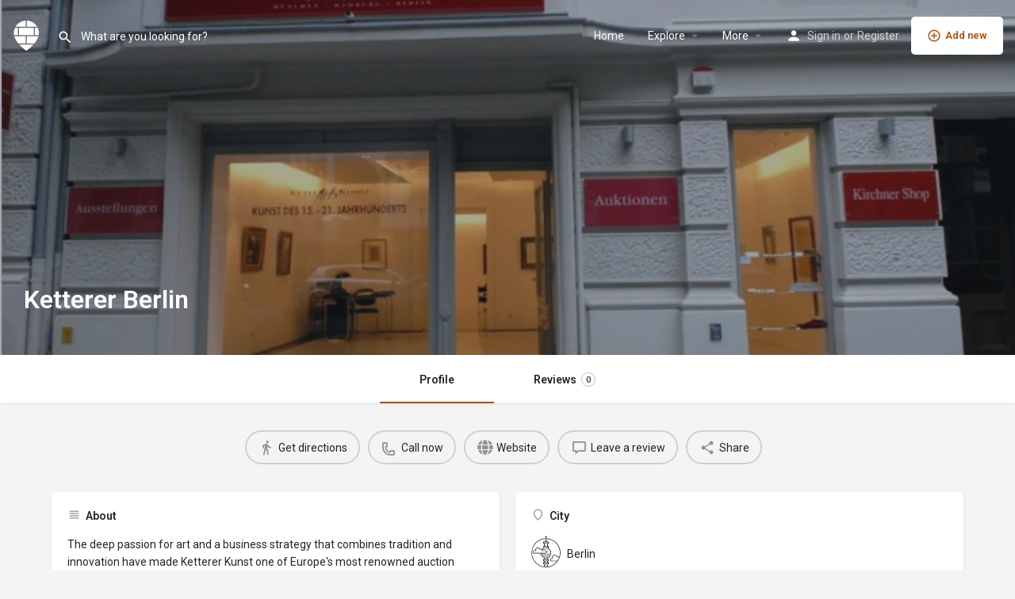

--- FILE ---
content_type: text/html; charset=UTF-8
request_url: https://straart.com/venues/ketterer-berlin/
body_size: 17805
content:
<!DOCTYPE html>
<html lang="en-US">
<head>
	<meta charset="UTF-8" />
	<meta name="viewport" content="width=device-width, initial-scale=1.0" />
	<link rel="pingback" href="https://straart.com/xmlrpc.php">

	<!-- Manifest added by SuperPWA - Progressive Web Apps Plugin For WordPress -->
<link rel="manifest" href="/superpwa-manifest.json">
<meta name="theme-color" content="#c14a09">
<meta name="mobile-web-app-capable" content="yes">
<meta name="apple-touch-fullscreen" content="yes">
<meta name="apple-mobile-web-app-title" content="STRAART">
<meta name="application-name" content="STRAART">
<meta name="apple-mobile-web-app-capable" content="yes">
<meta name="apple-mobile-web-app-status-bar-style" content="black-translucent">
<link rel="apple-touch-icon"  href="https://straart.com/wp-content/uploads/2024/04/logo-app.png">
<link rel="apple-touch-icon" sizes="192x192" href="https://straart.com/wp-content/uploads/2024/04/logo-app.png">
<link rel="apple-touch-startup-image" media="screen and (device-width: 320px) and (device-height: 568px) and (-webkit-device-pixel-ratio: 2) and (orientation: landscape)" href="https://straart.com/wp-content/uploads/superpwa-splashIcons/super_splash_screens/icon_1136x640.png"/>
<link rel="apple-touch-startup-image" media="screen and (device-width: 320px) and (device-height: 568px) and (-webkit-device-pixel-ratio: 2) and (orientation: portrait)" href="https://straart.com/wp-content/uploads/superpwa-splashIcons/super_splash_screens/icon_640x1136.png"/>
<link rel="apple-touch-startup-image" media="screen and (device-width: 414px) and (device-height: 896px) and (-webkit-device-pixel-ratio: 3) and (orientation: landscape)" href="https://straart.com/wp-content/uploads/superpwa-splashIcons/super_splash_screens/icon_2688x1242.png"/>
<link rel="apple-touch-startup-image" media="screen and (device-width: 414px) and (device-height: 896px) and (-webkit-device-pixel-ratio: 2) and (orientation: landscape)" href="https://straart.com/wp-content/uploads/superpwa-splashIcons/super_splash_screens/icon_1792x828.png"/>
<link rel="apple-touch-startup-image" media="screen and (device-width: 375px) and (device-height: 812px) and (-webkit-device-pixel-ratio: 3) and (orientation: portrait)" href="https://straart.com/wp-content/uploads/superpwa-splashIcons/super_splash_screens/icon_1125x2436.png"/>
<link rel="apple-touch-startup-image" media="screen and (device-width: 414px) and (device-height: 896px) and (-webkit-device-pixel-ratio: 2) and (orientation: portrait)" href="https://straart.com/wp-content/uploads/superpwa-splashIcons/super_splash_screens/icon_828x1792.png"/>
<link rel="apple-touch-startup-image" media="screen and (device-width: 375px) and (device-height: 812px) and (-webkit-device-pixel-ratio: 3) and (orientation: landscape)" href="https://straart.com/wp-content/uploads/superpwa-splashIcons/super_splash_screens/icon_2436x1125.png"/>
<link rel="apple-touch-startup-image" media="screen and (device-width: 414px) and (device-height: 736px) and (-webkit-device-pixel-ratio: 3) and (orientation: portrait)" href="https://straart.com/wp-content/uploads/superpwa-splashIcons/super_splash_screens/icon_1242x2208.png"/>
<link rel="apple-touch-startup-image" media="screen and (device-width: 414px) and (device-height: 736px) and (-webkit-device-pixel-ratio: 3) and (orientation: landscape)" href="https://straart.com/wp-content/uploads/superpwa-splashIcons/super_splash_screens/icon_2208x1242.png"/>
<link rel="apple-touch-startup-image" media="screen and (device-width: 375px) and (device-height: 667px) and (-webkit-device-pixel-ratio: 2) and (orientation: landscape)" href="https://straart.com/wp-content/uploads/superpwa-splashIcons/super_splash_screens/icon_1334x750.png"/>
<link rel="apple-touch-startup-image" media="screen and (device-width: 375px) and (device-height: 667px) and (-webkit-device-pixel-ratio: 2) and (orientation: portrait)" href="https://straart.com/wp-content/uploads/superpwa-splashIcons/super_splash_screens/icon_750x1334.png"/>
<link rel="apple-touch-startup-image" media="screen and (device-width: 1024px) and (device-height: 1366px) and (-webkit-device-pixel-ratio: 2) and (orientation: landscape)" href="https://straart.com/wp-content/uploads/superpwa-splashIcons/super_splash_screens/icon_2732x2048.png"/>
<link rel="apple-touch-startup-image" media="screen and (device-width: 1024px) and (device-height: 1366px) and (-webkit-device-pixel-ratio: 2) and (orientation: portrait)" href="https://straart.com/wp-content/uploads/superpwa-splashIcons/super_splash_screens/icon_2048x2732.png"/>
<link rel="apple-touch-startup-image" media="screen and (device-width: 834px) and (device-height: 1194px) and (-webkit-device-pixel-ratio: 2) and (orientation: landscape)" href="https://straart.com/wp-content/uploads/superpwa-splashIcons/super_splash_screens/icon_2388x1668.png"/>
<link rel="apple-touch-startup-image" media="screen and (device-width: 834px) and (device-height: 1194px) and (-webkit-device-pixel-ratio: 2) and (orientation: portrait)" href="https://straart.com/wp-content/uploads/superpwa-splashIcons/super_splash_screens/icon_1668x2388.png"/>
<link rel="apple-touch-startup-image" media="screen and (device-width: 834px) and (device-height: 1112px) and (-webkit-device-pixel-ratio: 2) and (orientation: landscape)" href="https://straart.com/wp-content/uploads/superpwa-splashIcons/super_splash_screens/icon_2224x1668.png"/>
<link rel="apple-touch-startup-image" media="screen and (device-width: 414px) and (device-height: 896px) and (-webkit-device-pixel-ratio: 3) and (orientation: portrait)" href="https://straart.com/wp-content/uploads/superpwa-splashIcons/super_splash_screens/icon_1242x2688.png"/>
<link rel="apple-touch-startup-image" media="screen and (device-width: 834px) and (device-height: 1112px) and (-webkit-device-pixel-ratio: 2) and (orientation: portrait)" href="https://straart.com/wp-content/uploads/superpwa-splashIcons/super_splash_screens/icon_1668x2224.png"/>
<link rel="apple-touch-startup-image" media="screen and (device-width: 768px) and (device-height: 1024px) and (-webkit-device-pixel-ratio: 2) and (orientation: portrait)" href="https://straart.com/wp-content/uploads/superpwa-splashIcons/super_splash_screens/icon_1536x2048.png"/>
<link rel="apple-touch-startup-image" media="screen and (device-width: 768px) and (device-height: 1024px) and (-webkit-device-pixel-ratio: 2) and (orientation: landscape)" href="https://straart.com/wp-content/uploads/superpwa-splashIcons/super_splash_screens/icon_2048x1536.png"/>
<link rel="apple-touch-startup-image" media="screen and (device-width: 390px) and (device-height: 844px) and (-webkit-device-pixel-ratio: 3) and (orientation: portrait)" href="https://straart.com/wp-content/uploads/superpwa-splashIcons/super_splash_screens/icon_1170x2532.png"/>
<link rel="apple-touch-startup-image" media="screen and (device-width: 844px) and (device-height: 390px) and (-webkit-device-pixel-ratio: 3) and (orientation: landscape)" href="https://straart.com/wp-content/uploads/superpwa-splashIcons/super_splash_screens/icon_2532x1170.png"/>
<link rel="apple-touch-startup-image" media="screen and (device-width: 926px) and (device-height: 428px) and (-webkit-device-pixel-ratio: 3) and (orientation: landscape)" href="https://straart.com/wp-content/uploads/superpwa-splashIcons/super_splash_screens/icon_2778x1284.png"/>
<link rel="apple-touch-startup-image" media="screen and (device-width: 428px) and (device-height: 926px) and (-webkit-device-pixel-ratio: 3) and (orientation: portrait)" href="https://straart.com/wp-content/uploads/superpwa-splashIcons/super_splash_screens/icon_2532x1170.png"/>
<link rel="apple-touch-startup-image" media="screen and (device-width: 852px) and (device-height: 393px) and (-webkit-device-pixel-ratio: 3) and (orientation: landscape)" href="https://straart.com/wp-content/uploads/superpwa-splashIcons/super_splash_screens/icon_2556x1179.png"/>
<link rel="apple-touch-startup-image" media="screen and (device-width: 393px) and (device-height: 852px) and (-webkit-device-pixel-ratio: 3) and (orientation: portrait)" href="https://straart.com/wp-content/uploads/superpwa-splashIcons/super_splash_screens/icon_1179x2556.png"/>
<link rel="apple-touch-startup-image" media="screen and (device-width: 932px) and (device-height: 430px) and (-webkit-device-pixel-ratio: 3) and (orientation: landscape)" href="https://straart.com/wp-content/uploads/superpwa-splashIcons/super_splash_screens/icon_2796x1290.png"/>
<link rel="apple-touch-startup-image" media="screen and (device-width: 430px) and (device-height: 932px) and (-webkit-device-pixel-ratio: 3) and (orientation: portrait)" href="https://straart.com/wp-content/uploads/superpwa-splashIcons/super_splash_screens/icon_1290x2796.png"/>
<!-- / SuperPWA.com -->
<link rel="preload" as="font" href="https://straart.com/wp-content/themes/my-listing/assets/fonts/GlacialIndifference/Regular.otf" crossorigin><link rel="preload" as="font" href="https://straart.com/wp-content/themes/my-listing/assets/fonts/GlacialIndifference/Bold.otf" crossorigin><link rel="preload" as="font" href="https://straart.com/wp-content/themes/my-listing/assets/fonts/GlacialIndifference/Italic.otf" crossorigin><meta name='robots' content='index, follow, max-image-preview:large, max-snippet:-1, max-video-preview:-1' />
<meta property="og:title" content="Ketterer Berlin" />
<meta property="og:url" content="https://straart.com/venues/ketterer-berlin/" />
<meta property="og:site_name" content="STRAART" />
<meta property="og:type" content="profile" />
<meta property="og:description" content="The deep passion for art and a business strategy that combines tradition and innovation have made Ketterer Kunst one of Europe&#039;s most renowned auction houses sixty years after the company was founded. What began with a small gallery in Stuttgart in 1954, has been led by today&#039;s owner Robert Ketterer, who took over management in 1994, into a new age with his ideas and visions. The specialization on a few auction fields, the early usage of the internet and an expansion of the staff, in order to increase service quality, soon made sure that sales figures reach new heights every year and that an international client base with buyers from more than 50 nations is served." />

	<!-- This site is optimized with the Yoast SEO plugin v22.6 - https://yoast.com/wordpress/plugins/seo/ -->
	<title>Ketterer Berlin &#8211; STRAART</title>
	<link rel="canonical" href="https://straart.com/venues/ketterer-berlin/" />
	<meta property="og:locale" content="en_US" />
	<meta property="og:type" content="article" />
	<meta property="og:title" content="Ketterer Berlin &#8211; STRAART" />
	<meta property="og:description" content="The deep passion for art and a business strategy that combines tradition and innovation have made Ketterer Kunst one of Europe&#8217;s most renowned auction houses sixty years after the company was founded. What began with a small gallery in Stuttgart in 1954, has been led by today&#8217;s owner Robert Ketterer, who took over management in [&hellip;]" />
	<meta property="og:url" content="https://straart.com/venues/ketterer-berlin/" />
	<meta property="og:site_name" content="STRAART" />
	<meta property="article:modified_time" content="2023-05-09T20:03:49+00:00" />
	<meta property="og:image" content="https://straart.com/wp-content/uploads/2023/02/slider5-obey_dface_.jpg" />
	<meta property="og:image:width" content="2000" />
	<meta property="og:image:height" content="1400" />
	<meta property="og:image:type" content="image/jpeg" />
	<meta name="twitter:card" content="summary_large_image" />
	<meta name="twitter:label1" content="Est. reading time" />
	<meta name="twitter:data1" content="1 minute" />
	<script type="application/ld+json" class="yoast-schema-graph">{"@context":"https://schema.org","@graph":[{"@type":"WebPage","@id":"https://straart.com/venues/ketterer-berlin/","url":"https://straart.com/venues/ketterer-berlin/","name":"Ketterer Berlin &#8211; STRAART","isPartOf":{"@id":"https://straart.com/#website"},"datePublished":"2023-01-17T22:42:02+00:00","dateModified":"2023-05-09T20:03:49+00:00","breadcrumb":{"@id":"https://straart.com/venues/ketterer-berlin/#breadcrumb"},"inLanguage":"en-US","potentialAction":[{"@type":"ReadAction","target":["https://straart.com/venues/ketterer-berlin/"]}]},{"@type":"BreadcrumbList","@id":"https://straart.com/venues/ketterer-berlin/#breadcrumb","itemListElement":[{"@type":"ListItem","position":1,"name":"Home","item":"https://straart.com/"},{"@type":"ListItem","position":2,"name":"Listings","item":"https://straart.com/listings/"},{"@type":"ListItem","position":3,"name":"Ketterer Berlin"}]},{"@type":"WebSite","@id":"https://straart.com/#website","url":"https://straart.com/","name":"STRAART","description":"Street Art World","publisher":{"@id":"https://straart.com/#organization"},"potentialAction":[{"@type":"SearchAction","target":{"@type":"EntryPoint","urlTemplate":"https://straart.com/?s={search_term_string}"},"query-input":"required name=search_term_string"}],"inLanguage":"en-US"},{"@type":"Organization","@id":"https://straart.com/#organization","name":"STRAART","url":"https://straart.com/","logo":{"@type":"ImageObject","inLanguage":"en-US","@id":"https://straart.com/#/schema/logo/image/","url":"https://straart.com/wp-content/uploads/2023/01/cropped-logo-dark.png","contentUrl":"https://straart.com/wp-content/uploads/2023/01/cropped-logo-dark.png","width":512,"height":512,"caption":"STRAART"},"image":{"@id":"https://straart.com/#/schema/logo/image/"},"sameAs":["https://www.instagram.com/straart_/"]}]}</script>
	<!-- / Yoast SEO plugin. -->


<link rel='dns-prefetch' href='//api.tiles.mapbox.com' />
<link rel='dns-prefetch' href='//fonts.googleapis.com' />
<link rel="alternate" title="oEmbed (JSON)" type="application/json+oembed" href="https://straart.com/wp-json/oembed/1.0/embed?url=https%3A%2F%2Fstraart.com%2Fvenues%2Fketterer-berlin%2F" />
<link rel="alternate" title="oEmbed (XML)" type="text/xml+oembed" href="https://straart.com/wp-json/oembed/1.0/embed?url=https%3A%2F%2Fstraart.com%2Fvenues%2Fketterer-berlin%2F&#038;format=xml" />
<style id='wp-img-auto-sizes-contain-inline-css' type='text/css'>
img:is([sizes=auto i],[sizes^="auto," i]){contain-intrinsic-size:3000px 1500px}
/*# sourceURL=wp-img-auto-sizes-contain-inline-css */
</style>
<link rel='preload stylesheet' as='style' onload="this.onload=null;this.rel='stylesheet'" id='wp-block-library-css' href='https://straart.com/wp-includes/css/dist/block-library/style.min.css?ver=6.9' type='text/css' media='all' />
<link rel='stylesheet' id='wc-blocks-style-css' href='https://straart.com/wp-content/plugins/woocommerce/assets/client/blocks/wc-blocks.css?ver=wc-8.8.6' type='text/css' media='all' />
<style id='global-styles-inline-css' type='text/css'>
:root{--wp--preset--aspect-ratio--square: 1;--wp--preset--aspect-ratio--4-3: 4/3;--wp--preset--aspect-ratio--3-4: 3/4;--wp--preset--aspect-ratio--3-2: 3/2;--wp--preset--aspect-ratio--2-3: 2/3;--wp--preset--aspect-ratio--16-9: 16/9;--wp--preset--aspect-ratio--9-16: 9/16;--wp--preset--color--black: #000000;--wp--preset--color--cyan-bluish-gray: #abb8c3;--wp--preset--color--white: #ffffff;--wp--preset--color--pale-pink: #f78da7;--wp--preset--color--vivid-red: #cf2e2e;--wp--preset--color--luminous-vivid-orange: #ff6900;--wp--preset--color--luminous-vivid-amber: #fcb900;--wp--preset--color--light-green-cyan: #7bdcb5;--wp--preset--color--vivid-green-cyan: #00d084;--wp--preset--color--pale-cyan-blue: #8ed1fc;--wp--preset--color--vivid-cyan-blue: #0693e3;--wp--preset--color--vivid-purple: #9b51e0;--wp--preset--gradient--vivid-cyan-blue-to-vivid-purple: linear-gradient(135deg,rgb(6,147,227) 0%,rgb(155,81,224) 100%);--wp--preset--gradient--light-green-cyan-to-vivid-green-cyan: linear-gradient(135deg,rgb(122,220,180) 0%,rgb(0,208,130) 100%);--wp--preset--gradient--luminous-vivid-amber-to-luminous-vivid-orange: linear-gradient(135deg,rgb(252,185,0) 0%,rgb(255,105,0) 100%);--wp--preset--gradient--luminous-vivid-orange-to-vivid-red: linear-gradient(135deg,rgb(255,105,0) 0%,rgb(207,46,46) 100%);--wp--preset--gradient--very-light-gray-to-cyan-bluish-gray: linear-gradient(135deg,rgb(238,238,238) 0%,rgb(169,184,195) 100%);--wp--preset--gradient--cool-to-warm-spectrum: linear-gradient(135deg,rgb(74,234,220) 0%,rgb(151,120,209) 20%,rgb(207,42,186) 40%,rgb(238,44,130) 60%,rgb(251,105,98) 80%,rgb(254,248,76) 100%);--wp--preset--gradient--blush-light-purple: linear-gradient(135deg,rgb(255,206,236) 0%,rgb(152,150,240) 100%);--wp--preset--gradient--blush-bordeaux: linear-gradient(135deg,rgb(254,205,165) 0%,rgb(254,45,45) 50%,rgb(107,0,62) 100%);--wp--preset--gradient--luminous-dusk: linear-gradient(135deg,rgb(255,203,112) 0%,rgb(199,81,192) 50%,rgb(65,88,208) 100%);--wp--preset--gradient--pale-ocean: linear-gradient(135deg,rgb(255,245,203) 0%,rgb(182,227,212) 50%,rgb(51,167,181) 100%);--wp--preset--gradient--electric-grass: linear-gradient(135deg,rgb(202,248,128) 0%,rgb(113,206,126) 100%);--wp--preset--gradient--midnight: linear-gradient(135deg,rgb(2,3,129) 0%,rgb(40,116,252) 100%);--wp--preset--font-size--small: 13px;--wp--preset--font-size--medium: 20px;--wp--preset--font-size--large: 36px;--wp--preset--font-size--x-large: 42px;--wp--preset--spacing--20: 0.44rem;--wp--preset--spacing--30: 0.67rem;--wp--preset--spacing--40: 1rem;--wp--preset--spacing--50: 1.5rem;--wp--preset--spacing--60: 2.25rem;--wp--preset--spacing--70: 3.38rem;--wp--preset--spacing--80: 5.06rem;--wp--preset--shadow--natural: 6px 6px 9px rgba(0, 0, 0, 0.2);--wp--preset--shadow--deep: 12px 12px 50px rgba(0, 0, 0, 0.4);--wp--preset--shadow--sharp: 6px 6px 0px rgba(0, 0, 0, 0.2);--wp--preset--shadow--outlined: 6px 6px 0px -3px rgb(255, 255, 255), 6px 6px rgb(0, 0, 0);--wp--preset--shadow--crisp: 6px 6px 0px rgb(0, 0, 0);}:where(.is-layout-flex){gap: 0.5em;}:where(.is-layout-grid){gap: 0.5em;}body .is-layout-flex{display: flex;}.is-layout-flex{flex-wrap: wrap;align-items: center;}.is-layout-flex > :is(*, div){margin: 0;}body .is-layout-grid{display: grid;}.is-layout-grid > :is(*, div){margin: 0;}:where(.wp-block-columns.is-layout-flex){gap: 2em;}:where(.wp-block-columns.is-layout-grid){gap: 2em;}:where(.wp-block-post-template.is-layout-flex){gap: 1.25em;}:where(.wp-block-post-template.is-layout-grid){gap: 1.25em;}.has-black-color{color: var(--wp--preset--color--black) !important;}.has-cyan-bluish-gray-color{color: var(--wp--preset--color--cyan-bluish-gray) !important;}.has-white-color{color: var(--wp--preset--color--white) !important;}.has-pale-pink-color{color: var(--wp--preset--color--pale-pink) !important;}.has-vivid-red-color{color: var(--wp--preset--color--vivid-red) !important;}.has-luminous-vivid-orange-color{color: var(--wp--preset--color--luminous-vivid-orange) !important;}.has-luminous-vivid-amber-color{color: var(--wp--preset--color--luminous-vivid-amber) !important;}.has-light-green-cyan-color{color: var(--wp--preset--color--light-green-cyan) !important;}.has-vivid-green-cyan-color{color: var(--wp--preset--color--vivid-green-cyan) !important;}.has-pale-cyan-blue-color{color: var(--wp--preset--color--pale-cyan-blue) !important;}.has-vivid-cyan-blue-color{color: var(--wp--preset--color--vivid-cyan-blue) !important;}.has-vivid-purple-color{color: var(--wp--preset--color--vivid-purple) !important;}.has-black-background-color{background-color: var(--wp--preset--color--black) !important;}.has-cyan-bluish-gray-background-color{background-color: var(--wp--preset--color--cyan-bluish-gray) !important;}.has-white-background-color{background-color: var(--wp--preset--color--white) !important;}.has-pale-pink-background-color{background-color: var(--wp--preset--color--pale-pink) !important;}.has-vivid-red-background-color{background-color: var(--wp--preset--color--vivid-red) !important;}.has-luminous-vivid-orange-background-color{background-color: var(--wp--preset--color--luminous-vivid-orange) !important;}.has-luminous-vivid-amber-background-color{background-color: var(--wp--preset--color--luminous-vivid-amber) !important;}.has-light-green-cyan-background-color{background-color: var(--wp--preset--color--light-green-cyan) !important;}.has-vivid-green-cyan-background-color{background-color: var(--wp--preset--color--vivid-green-cyan) !important;}.has-pale-cyan-blue-background-color{background-color: var(--wp--preset--color--pale-cyan-blue) !important;}.has-vivid-cyan-blue-background-color{background-color: var(--wp--preset--color--vivid-cyan-blue) !important;}.has-vivid-purple-background-color{background-color: var(--wp--preset--color--vivid-purple) !important;}.has-black-border-color{border-color: var(--wp--preset--color--black) !important;}.has-cyan-bluish-gray-border-color{border-color: var(--wp--preset--color--cyan-bluish-gray) !important;}.has-white-border-color{border-color: var(--wp--preset--color--white) !important;}.has-pale-pink-border-color{border-color: var(--wp--preset--color--pale-pink) !important;}.has-vivid-red-border-color{border-color: var(--wp--preset--color--vivid-red) !important;}.has-luminous-vivid-orange-border-color{border-color: var(--wp--preset--color--luminous-vivid-orange) !important;}.has-luminous-vivid-amber-border-color{border-color: var(--wp--preset--color--luminous-vivid-amber) !important;}.has-light-green-cyan-border-color{border-color: var(--wp--preset--color--light-green-cyan) !important;}.has-vivid-green-cyan-border-color{border-color: var(--wp--preset--color--vivid-green-cyan) !important;}.has-pale-cyan-blue-border-color{border-color: var(--wp--preset--color--pale-cyan-blue) !important;}.has-vivid-cyan-blue-border-color{border-color: var(--wp--preset--color--vivid-cyan-blue) !important;}.has-vivid-purple-border-color{border-color: var(--wp--preset--color--vivid-purple) !important;}.has-vivid-cyan-blue-to-vivid-purple-gradient-background{background: var(--wp--preset--gradient--vivid-cyan-blue-to-vivid-purple) !important;}.has-light-green-cyan-to-vivid-green-cyan-gradient-background{background: var(--wp--preset--gradient--light-green-cyan-to-vivid-green-cyan) !important;}.has-luminous-vivid-amber-to-luminous-vivid-orange-gradient-background{background: var(--wp--preset--gradient--luminous-vivid-amber-to-luminous-vivid-orange) !important;}.has-luminous-vivid-orange-to-vivid-red-gradient-background{background: var(--wp--preset--gradient--luminous-vivid-orange-to-vivid-red) !important;}.has-very-light-gray-to-cyan-bluish-gray-gradient-background{background: var(--wp--preset--gradient--very-light-gray-to-cyan-bluish-gray) !important;}.has-cool-to-warm-spectrum-gradient-background{background: var(--wp--preset--gradient--cool-to-warm-spectrum) !important;}.has-blush-light-purple-gradient-background{background: var(--wp--preset--gradient--blush-light-purple) !important;}.has-blush-bordeaux-gradient-background{background: var(--wp--preset--gradient--blush-bordeaux) !important;}.has-luminous-dusk-gradient-background{background: var(--wp--preset--gradient--luminous-dusk) !important;}.has-pale-ocean-gradient-background{background: var(--wp--preset--gradient--pale-ocean) !important;}.has-electric-grass-gradient-background{background: var(--wp--preset--gradient--electric-grass) !important;}.has-midnight-gradient-background{background: var(--wp--preset--gradient--midnight) !important;}.has-small-font-size{font-size: var(--wp--preset--font-size--small) !important;}.has-medium-font-size{font-size: var(--wp--preset--font-size--medium) !important;}.has-large-font-size{font-size: var(--wp--preset--font-size--large) !important;}.has-x-large-font-size{font-size: var(--wp--preset--font-size--x-large) !important;}
/*# sourceURL=global-styles-inline-css */
</style>

<style id='classic-theme-styles-inline-css' type='text/css'>
/*! This file is auto-generated */
.wp-block-button__link{color:#fff;background-color:#32373c;border-radius:9999px;box-shadow:none;text-decoration:none;padding:calc(.667em + 2px) calc(1.333em + 2px);font-size:1.125em}.wp-block-file__button{background:#32373c;color:#fff;text-decoration:none}
/*# sourceURL=/wp-includes/css/classic-themes.min.css */
</style>
<link rel='stylesheet' id='contact-form-7-css' href='https://straart.com/wp-content/plugins/contact-form-7/includes/css/styles.css?ver=5.9.3' type='text/css' media='all' />
<link rel='stylesheet' id='woocommerce-layout-css' href='https://straart.com/wp-content/plugins/woocommerce/assets/css/woocommerce-layout.css?ver=8.8.6' type='text/css' media='all' />
<link rel='stylesheet' id='woocommerce-smallscreen-css' href='https://straart.com/wp-content/plugins/woocommerce/assets/css/woocommerce-smallscreen.css?ver=8.8.6' type='text/css' media='only screen and (max-width: 768px)' />
<link rel='stylesheet' id='woocommerce-general-css' href='https://straart.com/wp-content/plugins/woocommerce/assets/css/woocommerce.css?ver=8.8.6' type='text/css' media='all' />
<style id='woocommerce-inline-inline-css' type='text/css'>
.woocommerce form .form-row .required { visibility: visible; }
/*# sourceURL=woocommerce-inline-inline-css */
</style>
<link rel='stylesheet' id='claim-fron-style-css' href='https://straart.com/wp-content/themes/my-listing-child/lib/ClaimsManager/css/claim-front-style.css?time=20260120123137&#038;ver=6.9' type='text/css' media='all' />
<link rel='stylesheet' id='elementor-icons-css' href='https://straart.com/wp-content/plugins/elementor/assets/lib/eicons/css/elementor-icons.min.css?ver=5.29.0' type='text/css' media='all' />
<link rel='stylesheet' id='elementor-frontend-css' href='https://straart.com/wp-content/plugins/elementor/assets/css/frontend-lite.min.css?ver=3.21.4' type='text/css' media='all' />
<link rel='stylesheet' id='swiper-css' href='https://straart.com/wp-content/plugins/elementor/assets/lib/swiper/v8/css/swiper.min.css?ver=8.4.5' type='text/css' media='all' />
<link rel='stylesheet' id='elementor-post-15-css' href='https://straart.com/wp-content/uploads/elementor/css/post-15.css?ver=1715020147' type='text/css' media='all' />
<link rel='stylesheet' id='font-awesome-5-all-css' href='https://straart.com/wp-content/plugins/elementor/assets/lib/font-awesome/css/all.min.css?ver=3.21.4' type='text/css' media='all' />
<link rel='stylesheet' id='font-awesome-4-shim-css' href='https://straart.com/wp-content/plugins/elementor/assets/lib/font-awesome/css/v4-shims.min.css?ver=3.21.4' type='text/css' media='all' />
<link rel='stylesheet' id='elementor-global-css' href='https://straart.com/wp-content/uploads/elementor/css/global.css?ver=1715020153' type='text/css' media='all' />
<link rel='preload stylesheet' as='style' onload="this.onload=null;this.rel='stylesheet'" id='mapbox-gl-css' href='https://api.tiles.mapbox.com/mapbox-gl-js/v1.9.0/mapbox-gl.css?ver=2.11.5' type='text/css' media='all' />
<link rel='stylesheet' id='mylisting-mapbox-css' href='https://straart.com/wp-content/themes/my-listing/assets/dist/maps/mapbox/mapbox.css?ver=2.11.5' type='text/css' media='all' />
<link rel='stylesheet' id='mylisting-icons-css' href='https://straart.com/wp-content/themes/my-listing/assets/dist/icons.css?ver=2.11.5' type='text/css' media='all' />
<link rel='stylesheet' id='mylisting-material-icons-css' href='https://fonts.googleapis.com/icon?family=Material+Icons&#038;display=swap&#038;ver=6.9' type='text/css' media='all' />
<link rel='stylesheet' id='mylisting-select2-css' href='https://straart.com/wp-content/themes/my-listing/assets/vendor/select2/select2.css?ver=4.0.13' type='text/css' media='all' />
<link rel='stylesheet' id='mylisting-vendor-css' href='https://straart.com/wp-content/themes/my-listing/assets/dist/vendor.css?ver=2.11.5' type='text/css' media='all' />
<link rel='stylesheet' id='mylisting-frontend-css' href='https://straart.com/wp-content/themes/my-listing/assets/dist/frontend.css?ver=2.11.5' type='text/css' media='all' />
<link rel='stylesheet' id='ml-max-w-1200-css' href='https://straart.com/wp-content/themes/my-listing/assets/dist/max-width-1200.css?ver=2.11.5' type='text/css' media='(max-width: 1200px)' />
<link rel='stylesheet' id='ml-max-w-992-css' href='https://straart.com/wp-content/themes/my-listing/assets/dist/max-width-992.css?ver=2.11.5' type='text/css' media='(max-width: 992px)' />
<link rel='stylesheet' id='ml-max-w-768-css' href='https://straart.com/wp-content/themes/my-listing/assets/dist/max-width-768.css?ver=2.11.5' type='text/css' media='(max-width: 768px)' />
<link rel='stylesheet' id='ml-max-w-600-css' href='https://straart.com/wp-content/themes/my-listing/assets/dist/max-width-600.css?ver=2.11.5' type='text/css' media='(max-width: 600px)' />
<link rel='stylesheet' id='ml-max-w-480-css' href='https://straart.com/wp-content/themes/my-listing/assets/dist/max-width-480.css?ver=2.11.5' type='text/css' media='(max-width: 480px)' />
<link rel='stylesheet' id='ml-max-w-320-css' href='https://straart.com/wp-content/themes/my-listing/assets/dist/max-width-320.css?ver=2.11.5' type='text/css' media='(max-width: 320px)' />
<link rel='stylesheet' id='ml-min-w-993-css' href='https://straart.com/wp-content/themes/my-listing/assets/dist/min-width-993.css?ver=2.11.5' type='text/css' media='(min-width: 993px)' />
<link rel='stylesheet' id='ml-min-w-1201-css' href='https://straart.com/wp-content/themes/my-listing/assets/dist/min-width-1201.css?ver=2.11.5' type='text/css' media='(min-width: 1201px)' />
<link rel='stylesheet' id='mylisting-single-listing-css' href='https://straart.com/wp-content/themes/my-listing/assets/dist/single-listing.css?ver=2.11.5' type='text/css' media='all' />
<link rel='stylesheet' id='wc-general-style-css' href='https://straart.com/wp-content/themes/my-listing/assets/dist/wc-general-style.css?ver=2.11.5' type='text/css' media='all' />
<link rel='stylesheet' id='theme-styles-default-css' href='https://straart.com/wp-content/themes/my-listing/style.css?ver=6.9' type='text/css' media='all' />
<style id='theme-styles-default-inline-css' type='text/css'>
:root{}
/*# sourceURL=theme-styles-default-inline-css */
</style>
<link rel='stylesheet' id='mylisting-default-fonts-css' href='https://straart.com/wp-content/themes/my-listing/assets/dist/default-fonts.css?ver=2.11.5' type='text/css' media='all' />
<link rel='stylesheet' id='child-style-css' href='https://straart.com/wp-content/themes/my-listing-child/style.css?ver=1.0.2' type='text/css' media='all' />
<link rel='stylesheet' id='mylisting-dynamic-styles-css' href='https://straart.com/wp-content/uploads/mylisting-dynamic-styles.css?ver=1722191311' type='text/css' media='all' />
<link rel='stylesheet' id='google-fonts-1-css' href='https://fonts.googleapis.com/css?family=Roboto%3A100%2C100italic%2C200%2C200italic%2C300%2C300italic%2C400%2C400italic%2C500%2C500italic%2C600%2C600italic%2C700%2C700italic%2C800%2C800italic%2C900%2C900italic%7CRoboto+Slab%3A100%2C100italic%2C200%2C200italic%2C300%2C300italic%2C400%2C400italic%2C500%2C500italic%2C600%2C600italic%2C700%2C700italic%2C800%2C800italic%2C900%2C900italic&#038;display=auto&#038;ver=6.9' type='text/css' media='all' />
<link rel="preconnect" href="https://fonts.gstatic.com/" crossorigin><script type="text/javascript" src="https://straart.com/wp-includes/js/jquery/jquery.min.js?ver=3.7.1" id="jquery-core-js"></script>
<script type="text/javascript" src="https://straart.com/wp-includes/js/jquery/jquery-migrate.min.js?ver=3.4.1" id="jquery-migrate-js"></script>
<script type="text/javascript" src="https://straart.com/wp-content/plugins/woocommerce/assets/js/jquery-blockui/jquery.blockUI.min.js?ver=2.7.0-wc.8.8.6" id="jquery-blockui-js" defer="defer" data-wp-strategy="defer"></script>
<script type="text/javascript" id="wc-add-to-cart-js-extra">
/* <![CDATA[ */
var wc_add_to_cart_params = {"ajax_url":"/wp-admin/admin-ajax.php","wc_ajax_url":"/?wc-ajax=%%endpoint%%","i18n_view_cart":"View cart","cart_url":"https://straart.com","is_cart":"","cart_redirect_after_add":"no"};
//# sourceURL=wc-add-to-cart-js-extra
/* ]]> */
</script>
<script type="text/javascript" src="https://straart.com/wp-content/plugins/woocommerce/assets/js/frontend/add-to-cart.min.js?ver=8.8.6" id="wc-add-to-cart-js" defer="defer" data-wp-strategy="defer"></script>
<script type="text/javascript" src="https://straart.com/wp-content/plugins/woocommerce/assets/js/js-cookie/js.cookie.min.js?ver=2.1.4-wc.8.8.6" id="js-cookie-js" defer="defer" data-wp-strategy="defer"></script>
<script type="text/javascript" id="woocommerce-js-extra">
/* <![CDATA[ */
var woocommerce_params = {"ajax_url":"/wp-admin/admin-ajax.php","wc_ajax_url":"/?wc-ajax=%%endpoint%%"};
//# sourceURL=woocommerce-js-extra
/* ]]> */
</script>
<script type="text/javascript" src="https://straart.com/wp-content/plugins/woocommerce/assets/js/frontend/woocommerce.min.js?ver=8.8.6" id="woocommerce-js" defer="defer" data-wp-strategy="defer"></script>
<script type="text/javascript" src="https://straart.com/wp-content/plugins/elementor/assets/lib/font-awesome/js/v4-shims.min.js?ver=3.21.4" id="font-awesome-4-shim-js"></script>
<link rel="https://api.w.org/" href="https://straart.com/wp-json/" /><link rel="EditURI" type="application/rsd+xml" title="RSD" href="https://straart.com/xmlrpc.php?rsd" />
<meta name="generator" content="WordPress 6.9" />
<meta name="generator" content="WooCommerce 8.8.6" />
<link rel='shortlink' href='https://straart.com/?p=1849' />
<script type="text/javascript">var MyListing = {"Helpers":{},"Handlers":{},"MapConfig":{"ClusterSize":35,"AccessToken":"pk.eyJ1IjoicXVpbm9wZSIsImEiOiJja3YzczV0dXAwNmhjMm5sd2hwbnRqeWFoIn0.m-Mo9AqLE9-FYf1Yge3SRw","Language":"en","TypeRestrictions":["address"],"CountryRestrictions":[],"CustomSkins":{"Light":"mapbox:\/\/styles\/quinope\/cirgvwojy0001h8nm76s99vqx","custom_Light":"mapbox:\/\/styles\/quinope\/cirgvwojy0001h8nm76s99vqx"}}};</script><script type="text/javascript">var CASE27 = {"ajax_url":"https:\/\/straart.com\/wp-admin\/admin-ajax.php","login_url":"https:\/\/straart.com\/my-account\/","register_url":"https:\/\/straart.com\/my-account\/?register","mylisting_ajax_url":"\/?mylisting-ajax=1","theme_folder":"https:\/\/straart.com\/wp-content\/themes\/my-listing","theme_version":"2.11.5","env":"production","ajax_nonce":"a0319937f5","l10n":{"selectOption":"Select an option","errorLoading":"The results could not be loaded.","removeAllItems":"Remove all items","loadingMore":"Loading more results\u2026","noResults":"No results found","searching":"Searching\u2026","datepicker":{"format":"DD MMMM, YY","timeFormat":"h:mm A","dateTimeFormat":"DD MMMM, YY, h:mm A","timePicker24Hour":false,"firstDay":1,"applyLabel":"Apply","cancelLabel":"Cancel","customRangeLabel":"Custom Range","daysOfWeek":["Su","Mo","Tu","We","Th","Fr","Sa"],"monthNames":["January","February","March","April","May","June","July","August","September","October","November","December"]},"irreversible_action":"This is an irreversible action. Proceed anyway?","delete_listing_confirm":"Are you sure you want to delete this listing?","copied_to_clipboard":"Copied!","nearby_listings_location_required":"Enter a location to find nearby listings.","nearby_listings_retrieving_location":"Retrieving location...","nearby_listings_searching":"Searching for nearby listings...","geolocation_failed":"You must enable location to use this feature.","something_went_wrong":"Something went wrong.","all_in_category":"All in \"%s\"","invalid_file_type":"Invalid file type. Accepted types:","file_limit_exceeded":"You have exceeded the file upload limit (%d).","file_size_limit":"This attachement (%s) exceeds upload size limit (%d)."},"woocommerce":[],"map_provider":"mapbox","google_btn_local":"en_US","caption1":"title","caption2":"description","recaptcha_type":"v3","recaptcha_key":"6LfxmewcAAAAABmMI8uXbyjNRhbvxDoNb2EjdjFW","js_field_html_img":"<div class=\"uploaded-file uploaded-image review-gallery-image job-manager-uploaded-file  ui-sortable-handle\">\t<span class=\"uploaded-file-preview\">\t\t\t\t\t<span class=\"job-manager-uploaded-file-preview\">\t\t\t\t<img alt=\"Uploaded file\" src=\"\">\t\t\t<\/span>\t\t\t\t<a href=\"#\" class=\"remove-uploaded-file review-gallery-image-remove job-manager-remove-uploaded-file\"><i class=\"mi delete\"><\/i><\/a>\t<\/span>\t<input type=\"hidden\" class=\"input-text\" name=\"\" value=\"b64:\"><\/div>","js_field_html":"<div class=\"uploaded-file  review-gallery-image job-manager-uploaded-file  ui-sortable-handle\">\t<span class=\"uploaded-file-preview\">\t\t\t\t\t<span class=\"job-manager-uploaded-file-name\">\t\t\t\t<i class=\"mi insert_drive_file uploaded-file-icon\"><\/i>\t\t\t\t<code><\/code>\t\t\t<\/span>\t\t\t\t<a href=\"#\" class=\"remove-uploaded-file review-gallery-image-remove job-manager-remove-uploaded-file\"><i class=\"mi delete\"><\/i><\/a>\t<\/span>\t<input type=\"hidden\" class=\"input-text\" name=\"\" value=\"b64:\"><\/div>"};</script>	<noscript><style>.woocommerce-product-gallery{ opacity: 1 !important; }</style></noscript>
	<meta name="generator" content="Elementor 3.21.4; features: e_optimized_assets_loading, e_optimized_css_loading, additional_custom_breakpoints; settings: css_print_method-external, google_font-enabled, font_display-auto">
<style type="text/css">.recentcomments a{display:inline !important;padding:0 !important;margin:0 !important;}</style>            <meta name="google-signin-client_id" content="900179109358-945cqkpa7nmtme3hlia3ru86cpe6ecg0.apps.googleusercontent.com">
        <link rel="icon" href="https://straart.com/wp-content/uploads/2023/01/cropped-logo-dark-32x32.png" sizes="32x32" />
<link rel="icon" href="https://straart.com/wp-content/uploads/2023/01/cropped-logo-dark-192x192.png" sizes="192x192" />
<meta name="msapplication-TileImage" content="https://straart.com/wp-content/uploads/2023/01/cropped-logo-dark-270x270.png" />
<style type="text/css" id="mylisting-typography"></style></head>
<body class="wp-singular job_listing-template-default single single-job_listing postid-1849 wp-theme-my-listing wp-child-theme-my-listing-child theme-my-listing woocommerce-no-js my-listing single-listing type-venues cover-style-gallery elementor-default elementor-kit-15">

<div id="c27-site-wrapper"><div class="loader-bg main-loader site-logo-loader" style="background-color: #202125;">
	<img alt="Site logo" src="https://straart.com/wp-content/uploads/2023/02/logo.png">
</div>
<link rel='stylesheet' id='mylisting-header-css' href='https://straart.com/wp-content/themes/my-listing/assets/dist/header.css?ver=2.11.5' type='text/css' media='all' />

<header class="c27-main-header header header-style-default header-width-full-width header-dark-skin header-scroll-dark-skin header-scroll-hide header-fixed header-menu-right">
	<div class="header-skin"></div>
	<div class="header-container">
		<div class="header-top container-fluid">
			<div class="header-left">
			<div class="mobile-menu">
				<a aria-label="Mobile menu icon" href="#main-menu">
					<div class="mobile-menu-lines"><i class="mi menu"></i></div>
				</a>
			</div>
			<div class="logo">
									
					<a aria-label="Site logo" href="https://straart.com/" class="static-logo">
						<img src="https://straart.com/wp-content/uploads/2023/02/logo.png"
							alt="">
					</a>
							</div>
							<link rel='stylesheet' id='mylisting-quick-search-form-css' href='https://straart.com/wp-content/themes/my-listing/assets/dist/quick-search-form.css?ver=2.11.5' type='text/css' media='all' />
<div class="quick-search-instance text-left" id="c27-header-search-form" data-focus="default">
	<form action="https://straart.com/explore/" method="GET">
		<div class="dark-forms header-search  search-shortcode-light">
			<i class="mi search"></i>
			<input type="search" placeholder="What are you looking for?" name="search_keywords" autocomplete="off">
			<div class="instant-results">
				<ul class="instant-results-list ajax-results no-list-style"></ul>
				<button type="submit" class="buttons full-width button-5 search view-all-results all-results">
					<i class="mi search"></i>View all results				</button>
				<button type="submit" class="buttons full-width button-5 search view-all-results no-results">
					<i class="mi search"></i>No results				</button>
				<div class="loader-bg">
					<link rel='stylesheet' id='mylisting-paper-spinner-css' href='https://straart.com/wp-content/themes/my-listing/assets/dist/paper-spinner.css?ver=2.11.5' type='text/css' media='all' />

<div class="paper-spinner center-vh" style="width: 24px; height: 24px;">
	<div class="spinner-container active">
		<div class="spinner-layer layer-1" style="border-color: #777;">
			<div class="circle-clipper left">
				<div class="circle" style="border-width: 2.5px;"></div>
			</div><div class="gap-patch">
				<div class="circle" style="border-width: 2.5px;"></div>
			</div><div class="circle-clipper right">
				<div class="circle" style="border-width: 2.5px;"></div>
			</div>
		</div>
	</div>
</div>				</div>

									<ul class="instant-results-list default-results no-list-style">
        				<li class="ir-cat">Featured</li>

													<li>
								<a href="https://straart.com/artist/banksy/">
									<span class="cat-icon" style="background-color: #f3f4f5;">
                                        				<div class="term-icon image-icon" style="color: #fff; ">
					<img width="30" height="28" src="https://straart.com/wp-content/uploads/2023/02/icon-banksy.svg" class="attachment-full size-full" alt="" decoding="async" />				</div>
												</span>
									<span class="category-name">Banksy</span>
								</a>
							</li>
													<li>
								<a href="https://straart.com/artist/obey/">
									<span class="cat-icon" style="background-color: #f3f4f5;">
                                        				<div class="term-icon image-icon" style="color: #fff; ">
					<img width="30" height="28" src="https://straart.com/wp-content/uploads/2023/02/icon-obey.svg" class="attachment-full size-full" alt="" decoding="async" />				</div>
												</span>
									<span class="category-name">Obey</span>
								</a>
							</li>
													<li>
								<a href="https://straart.com/artist/dface/">
									<span class="cat-icon" style="background-color: #f3f4f5;">
                                        				<div class="term-icon image-icon" style="color: #fff; ">
					<img width="30" height="28" src="https://straart.com/wp-content/uploads/2023/02/icon-dface.svg" class="attachment-full size-full" alt="" decoding="async" />				</div>
												</span>
									<span class="category-name">D*Face</span>
								</a>
							</li>
													<li>
								<a href="https://straart.com/artist/vhils/">
									<span class="cat-icon" style="background-color: #f3f4f5;">
                                        				<div class="term-icon image-icon" style="color: #fff; ">
					<img width="30" height="28" src="https://straart.com/wp-content/uploads/2023/02/icon-vhils.svg" class="attachment-full size-full" alt="" decoding="async" />				</div>
												</span>
									<span class="category-name">Vhils</span>
								</a>
							</li>
						
					</ul>
							</div>
		</div>
	</form>
</div>
										</div>
			<div class="header-center">
			<div class="i-nav">
				<div class="mobile-nav-head">
					<div class="mnh-close-icon">
						<a aria-label="Close mobile menu" href="#close-main-menu">
							<i class="mi close"></i>
						</a>
					</div>

									</div>

				
					<ul id="menu-main-menu" class="main-menu main-nav no-list-style"><li id="menu-item-484" class="menu-item menu-item-type-post_type menu-item-object-page menu-item-home menu-item-484"><a href="https://straart.com/"><i class="icon-places-home-3"></i> Home</a></li>
<li id="menu-item-485" class="menu-item menu-item-type-post_type menu-item-object-page menu-item-has-children menu-item-485"><a href="https://straart.com/explore/"><i class="fa fa-compass"></i> Explore</a>
<div class="submenu-toggle"><i class="material-icons arrow_drop_down"></i></div><ul class="sub-menu i-dropdown no-list-style">
	<li id="menu-item-687" class="menu-item menu-item-type-custom menu-item-object-custom menu-item-687"><a href="https://straart.com/explore/?tags=active&#038;sort=order-by-date">Artworks</a></li>
	<li id="menu-item-737" class="menu-item menu-item-type-custom menu-item-object-custom menu-item-737"><a href="https://straart.com/explore/?type=walls&#038;sort=latest">Legal walls</a></li>
	<li id="menu-item-740" class="menu-item menu-item-type-custom menu-item-object-custom menu-item-740"><a href="https://straart.com/explore/?type=events&#038;sort=event-date">Events</a></li>
	<li id="menu-item-738" class="menu-item menu-item-type-custom menu-item-object-custom menu-item-738"><a href="https://straart.com/explore/?type=venues&#038;sort=latest">Art venues</a></li>
	<li id="menu-item-739" class="menu-item menu-item-type-custom menu-item-object-custom menu-item-739"><a href="https://straart.com/explore/?type=tours&#038;sort=latest">Tours</a></li>
</ul>
</li>
<li id="menu-item-499" class="menu-item menu-item-type-custom menu-item-object-custom menu-item-has-children menu-item-499"><a href="#"><i class="icon-box-2"></i> More</a>
<div class="submenu-toggle"><i class="material-icons arrow_drop_down"></i></div><ul class="sub-menu i-dropdown no-list-style">
	<li id="menu-item-35505" class="menu-item menu-item-type-post_type menu-item-object-page menu-item-35505"><a href="https://straart.com/walls/">Walls of fame</a></li>
	<li id="menu-item-2300" class="menu-item menu-item-type-post_type menu-item-object-page menu-item-2300"><a href="https://straart.com/artists/">Artists</a></li>
	<li id="menu-item-2301" class="menu-item menu-item-type-post_type menu-item-object-page menu-item-2301"><a href="https://straart.com/cities/">Cities</a></li>
</ul>
</li>
</ul>
					<div class="mobile-nav-button">
						<div class="header-button">
	<a href="https://straart.com/add-new/" class="buttons button-1">
		<i class="mi add_circle_outline"></i> Add new	</a>
</div>					</div>
				</div>
				<div class="i-nav-overlay"></div>
				</div>
			<div class="header-right">
									<div class="user-area signin-area">
						<i class="mi person user-area-icon"></i>
						<a href="https://straart.com/my-account/">
							Sign in						</a>
													<span>or</span>
							<a href="https://straart.com/my-account/?register">
								Register							</a>
											</div>
					<div class="mob-sign-in">
						<a aria-label="Mobile sign in button" href="https://straart.com/my-account/"><i class="mi person"></i></a>
					</div>

									
				<div class="header-button">
	<a href="https://straart.com/add-new/" class="buttons button-1">
		<i class="mi add_circle_outline"></i> Add new	</a>
</div>
									<div class="search-trigger" data-toggle="modal" data-target="#quicksearch-mobile-modal">
						<a aria-label="Header mobile search trigger" href="#"><i class="mi search"></i></a>
					</div>
							</div>
		</div>
	</div>
</header>



<script type="text/javascript">document.body.dataset.activeTab = window.location.hash.substr(1);</script>
<div class="single-job-listing listing-no-logo" id="c27-single-listing">
    <input type="hidden" id="case27-post-id" value="1849">
    <input type="hidden" id="case27-author-id" value="16">

    <!-- <section> opening tag is omitted -->
        
<section class="featured-section profile-cover profile-cover-image"
	style="background-image: url('https://straart.com/wp-content/uploads/listing-uploads/cover/2023/01/Ketterer_berlin2-thumbnail_webp-9999x9999-1.jpeg'); padding-bottom: 35%;">
    <div class="overlay"
         style="background-color: #242429;
                opacity: 0.4;"
        >
    </div>
<!-- Omit the closing </section> tag -->
        <div class="main-info-desktop">
            <div class="container listing-main-info">
                <div class="col-md-6">
                    <div class="profile-name no-tagline no-rating">
                        
                        <h1 class="case27-primary-text">
                            Ketterer Berlin                                                                                </h1>
                        <div class="pa-below-title">
                            
                                                    </div>
                    </div>
                </div>

                <div class="col-md-6">
    <div class="listing-main-buttons detail-count-0">
        <ul class="no-list-style">
            
                    </ul>
    </div>
</div>            </div>
        </div>
    </section>
    <div class="main-info-mobile">
            </div>
    <div class="profile-header">
        <div class="container">
            <div class="row">
                <div class="col-md-12">
                    <div class="profile-menu">
                        <ul class="cts-carousel">
                            <li>
                                    <a href="#" id="listing_tab_profile_toggle" data-section-id="profile" class="listing-tab-toggle toggle-tab-type-main" data-options="{}">
                                        Profile
                                        
                                        
                                                                            </a>
                                </li><li>
                                    <a href="#" id="listing_tab_reviews_toggle" data-section-id="reviews" class="listing-tab-toggle toggle-tab-type-comments" data-options="{}">
                                        Reviews
                                                                                    <span class="items-counter">0</span>
                                        
                                        
                                                                            </a>
                                </li>                            <li class="cts-prev">prev</li>
                            <li class="cts-next">next</li>
                        </ul>
                    </div>
                </div>
            </div>
        </div>
    </div>

    
<div class="container qla-container">
	<div class="quick-listing-actions">
		<ul class="cts-carousel no-list-style">
												
<li id="qa-87764e" class=" ml-track-btn">
    <a href="https://www.google.com/maps/dir//52.50139,13.32746/@52.50139,13.32746z" target="_blank">
    	<i class="mi directions_walk"></i>    	<span>Get directions</span>
    </a>
</li>																
<li id="qa-679f76" class=" ml-track-btn">
    <a href="tel:+49308875363" rel="nofollow">
    	<i class="icon-phone-outgoing"></i>    	<span>Call now</span>
    </a>
</li>																
<li id="qa-ad7d36" class=" ml-track-btn">
    <a href="http://www.kettererkunst.com/" target="_blank" rel="nofollow">
    	<i class="fa fa-globe"></i>    	<span>Website</span>
    </a>
</li>																
<li id="qa-c240e3" class=" ml-track-btn">
    <a href="#" class="show-review-form">
    	<i class="icon-chat-bubble-square-1"></i>    	<span>Leave a review</span>
    </a>
</li>																
<li id="qa-807323" class=" ml-track-btn">
    <a href="#" id="qa-807323-dd" data-toggle="modal" data-target="#social-share-modal">
        <i class="mi share"></i>        <span>Share</span>
    </a>
</li>

							
            <li class="cts-prev">prev</li>
            <li class="cts-next">next</li>
		</ul>
	</div>
</div>
    
    <div class="tab-content listing-tabs">
                    <section class="profile-body listing-tab tab-type-main tab-layout-two-columns pre-init" id="listing_tab_profile">

                
                    <div class="container tab-template-two-columns">
                        <div class="row ">

                            <div class="col-md-6"><div class="row cts-column-wrapper cts-main-column">
                            
<div class="col-md-12 block-type-text block-field-job_description" id="block_4WOKoFd">
	<div class="element content-block wp-editor-content">
		<div class="pf-head">
			<div class="title-style-1">
				<i class="mi view_headline"></i>
				<h5>About</h5>
			</div>
		</div>
		<div class="pf-body">
												<p>The deep passion for art and a business strategy that combines tradition and innovation have made Ketterer Kunst one of Europe's most renowned auction houses sixty years after the company was founded. What began with a small gallery in Stuttgart in 1954, has been led by today's owner Robert Ketterer, who took over management in 1994, into a new age with his ideas and visions. The specialization on a few auction fields, the early usage of the internet and an expansion of the staff, in order to increase service quality, soon made sure that sales figures reach new heights every year and that an international client base with buyers from more than 50 nations is served.</p>
									</div>
	</div>
</div>



<div class="col-md-12 block-type-social_networks" id="block_iEGFIoe">
    <div class="element">
        <div class="pf-head">
			<div class="title-style-1">
				<i class="mi people_outline"></i>
				<h5>Social Networks</h5>
			</div>
        </div>
        <div class="pf-body">

			
				
<ul class="no-list-style outlined-list details-list social-nav item-count-1">
			<li class="li_YKrxLsj">
					<a href="https://www.facebook.com/kettererkunst/" target="_blank">
				<i class="fa fa-facebook"></i>				<span>Facebook</span>
			</a>
				</li>
	</ul>

			
        </div>
    </div>
</div>
<div class="col-md-12 block-type-code" id="block_BHCrzP7">
	<div class="element content-block">
		<div class="pf-head">
			<div class="title-style-1">
				<i class="fa fa-globe"></i>
				<h5>Website</h5>
			</div>
		</div>
		<div class="pf-body">
			http://www.kettererkunst.com/ 		</div>
	</div>
</div>
<div class="col-md-12 block-type-code" id="block_YAJgLGN">
	<div class="element content-block">
		<div class="pf-head">
			<div class="title-style-1">
				<i class="icon-phone-outgoing"></i>
				<h5>Phone number</h5>
			</div>
		</div>
		<div class="pf-body">
			+49308875363 		</div>
	</div>
</div></div></div><div class="col-md-6"><div class="row cts-column-wrapper cts-side-column">
<div class="col-md-12 block-type-terms" id="block_fyMBqkL">
	<div class="element">
		<div class="pf-head">
			<div class="title-style-1">
				<i class="icon-location-pin-add-2"></i>
				<h5>City</h5>
			</div>
		</div>
		<div class="pf-body">
						
				
<div class="listing-details item-count-1">
	<ul class="no-list-style">
					<li>
							<a href="https://straart.com/city/berlin/" >
					<span class="cat-icon" style="background-color: #f3f4f5;">
										<div class="term-icon image-icon" style="">
					<img width="416" height="425" src="https://straart.com/wp-content/uploads/2023/02/berlin.svg" class="attachment-full size-full" alt="" decoding="async" />				</div>
								</span>
					<span class="category-name">Berlin</span>
				</a>
						</li>
			</ul>
</div>

			
		</div>
	</div>
</div>

<div class="col-md-12 block-type-location block-field-job_location" id="block_8s2cHZV">
	<div class="element map-block">
		<div class="pf-head">
			<div class="title-style-1">
				<i class="mi map"></i>
				<h5>Location</h5>
			</div>
		</div>
		<div class="pf-body">
			<div class="contact-map">
				<div class="c27-map map" data-options="{&quot;items_type&quot;:&quot;custom-locations&quot;,&quot;marker_type&quot;:&quot;basic&quot;,&quot;locations&quot;:[{&quot;marker_lat&quot;:&quot;52.50139&quot;,&quot;marker_lng&quot;:&quot;13.32746&quot;,&quot;address&quot;:&quot;Fasanenstra\u00dfe 70, 10719 Berl\u00edn, Alemania&quot;,&quot;marker_image&quot;:{&quot;url&quot;:&quot;https:\/\/straart.com\/wp-content\/themes\/my-listing\/assets\/images\/marker.jpg&quot;}}],&quot;skin&quot;:&quot;skin3&quot;,&quot;zoom&quot;:11,&quot;draggable&quot;:true}"></div>
				<div class="c27-map-listings hide"></div>
			</div>
			<div class="map-block-address">
				<ul>
											<li>
							<p>Fasanenstraße 70, 10719 Berlín, Alemania</p>
															<div class="location-address">
									<a href="https://www.google.com/maps/dir//52.50139,13.32746/@52.50139,13.32746z" target="_blank">
										Get Directions									</a>
								</div>
													</li>
									</ul>
			</div>
		</div>
	</div>
</div>
                            </div></div>
                        </div>
                    </div>
                
                
                
                
                
            </section>
                    <section class="profile-body listing-tab tab-type-comments tab-layout-masonry pre-init" id="listing_tab_reviews">

                
                                    <div>
                        
<div class="container">
	<div class="row">
		<div class="col-md-7 comments-list-wrapper" data-current-page="0" data-page-count="0">

												<div class="no-results-wrapper">
						<i class="no-results-icon material-icons mood_bad"></i>
						<li class="no_job_listings_found">No comments yet.</li>
					</div>
							
					</div>

					<div class="col-md-5">
				<div>
					<div class="element">
						<div class="pf-head">
							<div class="title-style-1">
								<i class="mi chat_bubble_outline"></i>
																	<h5>Add a comment</h5>
															</div>
						</div>
						<div class="pf-body">

							<!-- Rating Field -->
							
							<!-- Gallery Field -->
							
							<!-- Author Field -->
							
							<!-- Email Field -->
							
							<!-- Message Field -->
							
							<!-- Cookies Field -->
							
							<!-- Submit Field -->
							
							
							<div class="sidebar-comment-form">
								
								<div class="">
										<div id="respond" class="comment-respond">
		<h3 id="reply-title" class="comment-reply-title">Leave a Reply &middot; <span><a rel="nofollow" id="cancel-comment-reply-link" href="/venues/ketterer-berlin/#respond" style="display:none;">Cancel reply</a></span></h3><p class="must-log-in">You must be <a href="https://straart.com/my-account/">logged in</a> to post a comment.</p>	</div><!-- #respond -->
									</div>
							</div>
						</div>
					</div>
				</div>
			</div>
		
	</div>
</div>
                    </div>
                
                
                
                
            </section>
            </div>

    <style type="text/css"> body[data-active-tab="profile"] .listing-tab { display: none; }  body[data-active-tab="profile"] #listing_tab_profile { display: block; }  body[data-active-tab="reviews"] .listing-tab { display: none; }  body[data-active-tab="reviews"] #listing_tab_reviews { display: block; } </style>

    <section class="i-section similar-listings">
    <div class="container">
        <div class="row section-title">
            <h2 class="case27-primary-text">
                You May Also Be Interested In            </h2>
        </div>

        <div class="row section-body grid">
            <div class="col-lg-4 col-md-4 col-sm-4 col-xs-12 grid-item"><div class="lf-item-container listing-preview type-venues post-2280 type-job_listing status-publish hentry region-tokyo job_listing no-logo has-tagline has-info-fields level-normal priority-0" data-id="listing-id-2280" data-category-icon="" data-category-color="" data-category-text-color="" data-thumbnail="https://straart.com/wp-content/themes/my-listing/assets/images/marker.jpg" data-template="default" data-locations="[{&quot;address&quot;:&quot;4 \u795e\u5bae\u524d6\u4e01\u76ee27\u756a Shibuya, Tokio, Jap\u00f3n&quot;,&quot;lat&quot;:&quot;35.66671&quot;,&quot;lng&quot;:&quot;139.70374&quot;}]" data-tags=""
><div class="lf-item lf-item-default" data-template="default"> <a href="https://straart.com/venues/jps-gallery/"> <div class="overlay aaa" style=" background-color: #242429; opacity: 0.4;
"></div> <div class="lf-background" style="background-image: url('https://straart.com/wp-content/uploads/listing-uploads/cover/2023/01/efdd84330c3843bc906b2e4c13dfb8cf-thumbnail_webp-9999x9999-1-768x512.jpeg');"></div> <div class="lf-item-info"> <h4 class="case27-primary-text listing-preview-title"> JPS Gallery </h4> <ul class="lf-contact no-list-style"> <li > <i class="icon-location-pin-add-2 sm-icon"></i> Tokyo </li> </ul> </div> </a> <div class="lf-head level-normal"> </div></div></div></div><div class="col-lg-4 col-md-4 col-sm-4 col-xs-12 grid-item"><div class="lf-item-container listing-preview type-venues post-2278 type-job_listing status-publish hentry region-tokyo job_listing no-logo has-tagline has-info-fields level-normal priority-0" data-id="listing-id-2278" data-category-icon="" data-category-color="" data-category-text-color="" data-thumbnail="https://straart.com/wp-content/themes/my-listing/assets/images/marker.jpg" data-template="default" data-locations="[{&quot;address&quot;:&quot;\u30ef\u30b3\u30a6 \u30ef\u30fc\u30af\u30b9 \u30aa\u30d6 \u30a2\u30fc\u30c8, \u516d\u672c\u67286-6\u22129, Tokio, Tokio 106-0032, Jap\u00f3n&quot;,&quot;lat&quot;:&quot;35.66198&quot;,&quot;lng&quot;:&quot;139.73146&quot;}]" data-tags=""
><div class="lf-item lf-item-default" data-template="default"> <a href="https://straart.com/venues/perrotin-4/"> <div class="overlay aaa" style=" background-color: #242429; opacity: 0.4;
"></div> <div class="lf-background" style="background-image: url('https://straart.com/wp-content/uploads/listing-uploads/cover/2023/01/Perrotin-Tokyo-thumbnail_webp-9999x9999-1.jpeg');"></div> <div class="lf-item-info"> <h4 class="case27-primary-text listing-preview-title"> Perrotin </h4> <ul class="lf-contact no-list-style"> <li > <i class="icon-location-pin-add-2 sm-icon"></i> Tokyo </li> </ul> </div> </a> <div class="lf-head level-normal"> </div></div></div></div><div class="col-lg-4 col-md-4 col-sm-4 col-xs-12 grid-item"><div class="lf-item-container listing-preview type-venues post-2276 type-job_listing status-publish hentry region-sydney job_listing no-logo has-tagline has-info-fields level-normal priority-0" data-id="listing-id-2276" data-category-icon="" data-category-color="" data-category-text-color="" data-thumbnail="https://straart.com/wp-content/themes/my-listing/assets/images/marker.jpg" data-template="default" data-locations="[{&quot;address&quot;:&quot;12 Todman Avenue, Kensington Nueva Gales del Sur 2033, Australia&quot;,&quot;lat&quot;:&quot;-33.90556&quot;,&quot;lng&quot;:&quot;151.21675&quot;}]" data-tags=""
><div class="lf-item lf-item-default" data-template="default"> <a href="https://straart.com/venues/menzies-art-brands/"> <div class="overlay aaa" style=" background-color: #242429; opacity: 0.4;
"></div> <div class="lf-background" style="background-image: url('https://straart.com/wp-content/uploads/listing-uploads/cover/2023/01/Menzies_art_brands_Sydney-thumbnail_webp-9999x9999-1-768x384.jpeg');"></div> <div class="lf-item-info"> <h4 class="case27-primary-text listing-preview-title"> Menzies Art Brands </h4> <ul class="lf-contact no-list-style"> <li > <i class="icon-location-pin-add-2 sm-icon"></i> Sydney </li> </ul> </div> </a> <div class="lf-head level-normal"> </div></div></div></div>        </div>
    </div>
</section>
</div>
</div><link rel='stylesheet' id='mylisting-footer-css' href='https://straart.com/wp-content/themes/my-listing/assets/dist/footer.css?ver=2.11.5' type='text/css' media='all' />

<footer class="footer footer-mini">
	<div class="container">
		
		<div class="row">
			<div class="col-md-12">
				<div class="footer-bottom">
					<div class="row">
													<div class="col-md-12 col-sm-12 col-xs-12 social-links">
								<ul id="menu-footer-social-links" class="main-menu social-nav no-list-style"><li id="menu-item-483" class="menu-item menu-item-type-custom menu-item-object-custom menu-item-483"><a target="_blank" href="https://www.instagram.com/straart_/"><i class="fa fa-instagram"></i></a></li>
</ul>							</div>
												<div class="col-md-12 col-sm-12 col-xs-12 copyright">
							<p><a href="https://straart.com/about/">About </a>  <a href="https://straart.com/donations/">Donations </a>  <a href="https://straart.com/legal-notice/">Legal notice </a>  <a href="https://straart.com/privacy-policy/">Privacy Policy </a>  <a href="https://straart.com/copyright/">Copyright </a> <br>© 2024 Straart</p>
						</div>
					</div>
				</div>
			</div>
		</div>
	</div>
</footer>
<!-- Quick view modal -->
<link rel='stylesheet' id='mylisting-quick-view-modal-css' href='https://straart.com/wp-content/themes/my-listing/assets/dist/quick-view-modal.css?ver=2.11.5' type='text/css' media='all' />
<div id="quick-view" class="modal modal-27 quick-view-modal c27-quick-view-modal" role="dialog">
	<div class="container">
		<div class="modal-dialog">
			<div class="modal-content"></div>
		</div>
	</div>
	<div class="loader-bg">
		
<div class="paper-spinner center-vh" style="width: 28px; height: 28px;">
	<div class="spinner-container active">
		<div class="spinner-layer layer-1" style="border-color: #ddd;">
			<div class="circle-clipper left">
				<div class="circle" style="border-width: 3px;"></div>
			</div><div class="gap-patch">
				<div class="circle" style="border-width: 3px;"></div>
			</div><div class="circle-clipper right">
				<div class="circle" style="border-width: 3px;"></div>
			</div>
		</div>
	</div>
</div>	</div>
</div><div id="comparison-view" class="modal modal-27" role="dialog">
	<div class="modal-dialog">
		<div class="modal-content"></div>
	</div>
	<div class="loader-bg">
		
<div class="paper-spinner center-vh" style="width: 28px; height: 28px;">
	<div class="spinner-container active">
		<div class="spinner-layer layer-1" style="border-color: #ddd;">
			<div class="circle-clipper left">
				<div class="circle" style="border-width: 3px;"></div>
			</div><div class="gap-patch">
				<div class="circle" style="border-width: 3px;"></div>
			</div><div class="circle-clipper right">
				<div class="circle" style="border-width: 3px;"></div>
			</div>
		</div>
	</div>
</div>	</div>
</div>
<!-- Modal - WC Cart Contents-->
<div id="wc-cart-modal" class="modal modal-27" role="dialog">
    <div class="modal-dialog modal-md">
	    <div class="modal-content">
	        <div class="sign-in-box">
				<div class="widget woocommerce widget_shopping_cart"><h2 class="widgettitle">Cart</h2><div class="widget_shopping_cart_content"></div></div>			</div>
		</div>
	</div>
</div><!-- Root element of PhotoSwipe. Must have class pswp. -->
<div class="pswp" tabindex="-1" role="dialog" aria-hidden="true">
<!-- Background of PhotoSwipe.
It's a separate element as animating opacity is faster than rgba(). -->
<div class="pswp__bg"></div>
<!-- Slides wrapper with overflow:hidden. -->
<div class="pswp__scroll-wrap">
    <!-- Container that holds slides.
        PhotoSwipe keeps only 3 of them in the DOM to save memory.
        Don't modify these 3 pswp__item elements, data is added later on. -->
        <div class="pswp__container">
            <div class="pswp__item"></div>
            <div class="pswp__item"></div>
            <div class="pswp__item"></div>
        </div>
        <!-- Default (PhotoSwipeUI_Default) interface on top of sliding area. Can be changed. -->
        <div class="pswp__ui pswp__ui--hidden">
            <div class="pswp__top-bar">
                <!--  Controls are self-explanatory. Order can be changed. -->
                <div class="pswp__counter"></div>
                <button class="pswp__button pswp__button--close" title="Close (Esc)"></button>
                <button class="pswp__button pswp__button--share" title="Share"></button>
                <button class="pswp__button pswp__button--fs" title="Toggle fullscreen"></button>
                <button class="pswp__button pswp__button--zoom" title="Zoom in/out"></button>
                <!-- Preloader demo http://codepen.io/dimsemenov/pen/yyBWoR -->
                <!-- element will get class pswp__preloader--active when preloader is running -->
                <div class="pswp__preloader">
                    <div class="pswp__preloader__icn">
                        <div class="pswp__preloader__cut">
                            <div class="pswp__preloader__donut"></div>
                        </div>
                    </div>
                </div>
            </div>
            <div class="pswp__share-modal pswp__share-modal--hidden pswp__single-tap">
                <div class="pswp__share-tooltip"></div>
            </div>
            <button class="pswp__button pswp__button--arrow--left" title="Previous (arrow left)">
            </button>
            <button class="pswp__button pswp__button--arrow--right" title="Next (arrow right)">
            </button>
            <div class="pswp__caption">
                <div class="pswp__caption__center"></div>
            </div>
        </div>
    </div>
</div><script async defer id="mylisting-dialog-template" type="text/template">
	<div class="mylisting-dialog-wrapper">
		<div class="mylisting-dialog">
			<div class="mylisting-dialog--message"></div><!--
			 --><div class="mylisting-dialog--actions">
				<div class="mylisting-dialog--dismiss mylisting-dialog--action">Dismiss</div>
				<div class="mylisting-dialog--loading mylisting-dialog--action hide">
					
<div class="paper-spinner " style="width: 24px; height: 24px;">
	<div class="spinner-container active">
		<div class="spinner-layer layer-1" style="border-color: #777;">
			<div class="circle-clipper left">
				<div class="circle" style="border-width: 2.5px;"></div>
			</div><div class="gap-patch">
				<div class="circle" style="border-width: 2.5px;"></div>
			</div><div class="circle-clipper right">
				<div class="circle" style="border-width: 2.5px;"></div>
			</div>
		</div>
	</div>
</div>				</div>
			</div>
		</div>
	</div>
</script>    	        <a href="#" class="back-to-top">
            <i class="mi keyboard_arrow_up"></i>
        </a>
    <style type="text/css">.c27-main-header .logo img { height: 38px; }@media screen and (max-width: 1200px) { .c27-main-header .logo img { height: 50px; } }@media screen and (max-width: 480px) { .c27-main-header .logo img { height: 40px; } }.c27-main-header:not(.header-scroll) .header-skin { background: rgba(0,0,0,0) }.c27-main-header:not(.header-scroll) .header-skin { border-bottom: 1px solid rgba(0,0,0,0) } .c27-main-header.header-scroll .header-skin{ background: #202125 !important; }.c27-main-header.header-scroll .header-skin { border-bottom: 1px solid #202125 !important; } .details-list .li_YKrxLsj a:hover i, .details-list .li_YKrxLsj a:hover .term-icon {
		background-color: #3b5998 !important;
		border-color: #3b5998 !important;
		color: #fff;
	}footer.footer{ background: #ffffff }</style><!-- Google tag (gtag.js) -->
<script async src="https://www.googletagmanager.com/gtag/js?id=G-PJG54YS678"></script>
<script>
  window.dataLayer = window.dataLayer || [];
  function gtag(){dataLayer.push(arguments);}
  gtag('js', new Date());

  gtag('config', 'G-PJG54YS678');
</script>					<div id="quicksearch-mobile-modal" class="modal modal-27">
						<div class="modal-dialog modal-md">
							<div class="modal-content">
								<button type="button" class="close" data-dismiss="modal" aria-label="Close">
									<span aria-hidden="true">&times;</span>
								</button>
								<div class="quick-search-instance text-left" id="quicksearch-mobile" data-focus="always">
	<form action="https://straart.com/explore/" method="GET">
		<div class="dark-forms header-search  search-shortcode-light">
			<i class="mi search"></i>
			<input type="search" placeholder="What are you looking for?" name="search_keywords" autocomplete="off">
			<div class="instant-results">
				<ul class="instant-results-list ajax-results no-list-style"></ul>
				<button type="submit" class="buttons full-width button-5 search view-all-results all-results">
					<i class="mi search"></i>View all results				</button>
				<button type="submit" class="buttons full-width button-5 search view-all-results no-results">
					<i class="mi search"></i>No results				</button>
				<div class="loader-bg">
					
<div class="paper-spinner center-vh" style="width: 24px; height: 24px;">
	<div class="spinner-container active">
		<div class="spinner-layer layer-1" style="border-color: #777;">
			<div class="circle-clipper left">
				<div class="circle" style="border-width: 2.5px;"></div>
			</div><div class="gap-patch">
				<div class="circle" style="border-width: 2.5px;"></div>
			</div><div class="circle-clipper right">
				<div class="circle" style="border-width: 2.5px;"></div>
			</div>
		</div>
	</div>
</div>				</div>

									<ul class="instant-results-list default-results no-list-style">
        				<li class="ir-cat">Featured</li>

													<li>
								<a href="https://straart.com/artist/banksy/">
									<span class="cat-icon" style="background-color: #f3f4f5;">
                                        				<div class="term-icon image-icon" style="color: #fff; ">
					<img width="30" height="28" src="https://straart.com/wp-content/uploads/2023/02/icon-banksy.svg" class="attachment-full size-full" alt="" decoding="async" />				</div>
												</span>
									<span class="category-name">Banksy</span>
								</a>
							</li>
													<li>
								<a href="https://straart.com/artist/obey/">
									<span class="cat-icon" style="background-color: #f3f4f5;">
                                        				<div class="term-icon image-icon" style="color: #fff; ">
					<img width="30" height="28" src="https://straart.com/wp-content/uploads/2023/02/icon-obey.svg" class="attachment-full size-full" alt="" decoding="async" />				</div>
												</span>
									<span class="category-name">Obey</span>
								</a>
							</li>
													<li>
								<a href="https://straart.com/artist/dface/">
									<span class="cat-icon" style="background-color: #f3f4f5;">
                                        				<div class="term-icon image-icon" style="color: #fff; ">
					<img width="30" height="28" src="https://straart.com/wp-content/uploads/2023/02/icon-dface.svg" class="attachment-full size-full" alt="" decoding="async" />				</div>
												</span>
									<span class="category-name">D*Face</span>
								</a>
							</li>
													<li>
								<a href="https://straart.com/artist/vhils/">
									<span class="cat-icon" style="background-color: #f3f4f5;">
                                        				<div class="term-icon image-icon" style="color: #fff; ">
					<img width="30" height="28" src="https://straart.com/wp-content/uploads/2023/02/icon-vhils.svg" class="attachment-full size-full" alt="" decoding="async" />				</div>
												</span>
									<span class="category-name">Vhils</span>
								</a>
							</li>
						
					</ul>
							</div>
		</div>
	</form>
</div>							</div>
						</div>
					</div>
				<link rel='stylesheet' id='mylisting-share-modal-css' href='https://straart.com/wp-content/themes/my-listing/assets/dist/share-modal.css?ver=2.11.5' type='text/css' media='all' />
    <div id="social-share-modal" class="social-share-modal modal modal-27">
        <ul class="share-options no-list-style" aria-labelledby="qa-807323-dd">
                            <li><a href="http://www.facebook.com/share.php?u=https%3A%2F%2Fstraart.com%2Fvenues%2Fketterer-berlin%2F&#038;title=Ketterer+Berlin&#038;description=The+deep+passion+for+art+and+a+business+strategy+that+combines+tradition+and+innovation+have+made+Ketterer+Kunst+one+of+Europe%27s+most+renowned+auction+houses+sixty+years+after+the+company+was+founded.+What+began+with+a+small+gallery+in+Stuttgart+in+1954%2C+has+been+led+by+today%27s+owner+Robert+Ketterer%2C+who+took+over+management+in+1994%2C+into+a+new+age+with+his+ideas+and+visions.+The+specialization+on+a+few+auction+fields%2C+the+early+usage+of+the+internet+and+an+expansion+of+the+staff%2C+in+order+to+increase+service+quality%2C+soon+made+sure+that+sales+figures+reach+new+heights+every+year+and+that+an+international+client+base+with+buyers+from+more+than+50+nations+is+served." class="cts-open-popup">
			<span style="background-color: #3b5998;">
									<i class="fa fa-facebook">
					</i>
							</span>
			Facebook		</a></li>
                            <li><a href="http://x.com/share?text=Ketterer+Berlin&#038;url=https%3A%2F%2Fstraart.com%2Fvenues%2Fketterer-berlin%2F" class="cts-open-popup">
			<span style="background-color: #000;">
									<svg viewBox="0 0 512 512" xmlns="http://www.w3.org/2000/svg"><path d="M389.2 48h70.6L305.6 224.2 487 464H345L233.7 318.6 106.5 464H35.8L200.7 275.5 26.8 48H172.4L272.9 180.9 389.2 48zM364.4 421.8h39.1L151.1 88h-42L364.4 421.8z"/></svg>							</span>
			X		</a></li>
                            <li><a href="https://api.whatsapp.com/send?text=Ketterer+Berlin+https%3A%2F%2Fstraart.com%2Fvenues%2Fketterer-berlin%2F" class="cts-open-popup">
			<span style="background-color: #128c7e;">
									<i class="fa fa-whatsapp">
					</i>
							</span>
			WhatsApp		</a></li>
                            <li><a href="https://telegram.me/share/url?url=https://straart.com/venues/ketterer-berlin/&#038;text=Ketterer%20Berlin" class="cts-open-popup">
			<span style="background-color: #0088cc;">
									<i class="fa fa-telegram">
					</i>
							</span>
			Telegram		</a></li>
                            <li><a href="http://www.linkedin.com/shareArticle?mini=true&#038;url=https%3A%2F%2Fstraart.com%2Fvenues%2Fketterer-berlin%2F&#038;title=Ketterer+Berlin" class="cts-open-popup">
			<span style="background-color: #0077B5;">
									<i class="fa fa-linkedin">
					</i>
							</span>
			LinkedIn		</a></li>
                            <li><a href="http://www.tumblr.com/share?v=3&#038;u=https%3A%2F%2Fstraart.com%2Fvenues%2Fketterer-berlin%2F&#038;t=Ketterer+Berlin" class="cts-open-popup">
			<span style="background-color: #35465c;">
									<i class="fa fa-tumblr">
					</i>
							</span>
			Tumblr		</a></li>
                            <li><a href="https://www.reddit.com/submit?url=https%3A%2F%2Fstraart.com%2Fvenues%2Fketterer-berlin%2F&#038;title=Ketterer+Berlin" class="cts-open-popup">
			<span style="background-color: #35465c;">
									<i class="fab fa-reddit">
					</i>
							</span>
			Reddit		</a></li>
                            <li><a href="mailto:?subject=%5BSTRAART%5D%20Ketterer%20Berlin&#038;body=https%3A%2F%2Fstraart.com%2Fvenues%2Fketterer-berlin%2F" class="">
			<span style="background-color: #e74c3c;">
									<i class="fa fa-envelope-o">
					</i>
							</span>
			Mail		</a></li>
                            <li><a class="c27-copy-link" href="https://straart.com/venues/ketterer-berlin/" title="Copy link"><span style="background-color:#95a5a6;"><i class="fa fa-clone"></i></span><div>Copy link</div></a></li>
                            <li><a class="c27-native-share" href="#" data-title="Ketterer Berlin" data-link="https://straart.com/venues/ketterer-berlin/"><span style="background-color:#95a5a6;"><i class="fa fa-share-square"></i></span>Share via...</a></li>
                    </ul>
    </div>
<script id="case27-basic-marker-template" type="text/template">
	<a aria-label="Location block map marker" href="#" class="marker-icon">
		<div class="marker-img" style="background-image: url({{marker-bg}});"></div>
	</a>
</script>
<script id="case27-traditional-marker-template" type="text/template">
	<div class="cts-marker-pin">
		<img alt="Map marker pin" src="https://straart.com/wp-content/themes/my-listing/assets/images/pin.png">
	</div>
</script>
<script id="case27-user-location-marker-template" type="text/template">
	<div class="cts-geoloc-marker"></div>
</script>
<script id="case27-marker-template" type="text/template">
	<a aria-label="Explore page map marker" href="#" class="marker-icon {{listing-id}} {{tag}}">
		{{icon}}
		<div class="marker-img" style="background-image: url({{marker-bg}});"></div>
	</a>
</script><script type="speculationrules">
{"prefetch":[{"source":"document","where":{"and":[{"href_matches":"/*"},{"not":{"href_matches":["/wp-*.php","/wp-admin/*","/wp-content/uploads/*","/wp-content/*","/wp-content/plugins/*","/wp-content/themes/my-listing-child/*","/wp-content/themes/my-listing/*","/*\\?(.+)"]}},{"not":{"selector_matches":"a[rel~=\"nofollow\"]"}},{"not":{"selector_matches":".no-prefetch, .no-prefetch a"}}]},"eagerness":"conservative"}]}
</script>
<script type="application/ld+json">
{
    "@context": "http://www.schema.org",
    "@type": "LocalBusiness",
    "@id": "https://straart.com/venues/ketterer-berlin/",
    "name": "Ketterer Berlin",
    "legalName": "Ketterer Berlin",
    "description": "<p>The deep passion for art and a business strategy that combines tradition and innovation have made Ketterer Kunst one of Europe's most renowned auction houses sixty years after the company was founded. What began with a small gallery in Stuttgart in 1954, has been led by today's owner Robert Ketterer, who took over management in 1994, into a new age with his ideas and visions. The specialization on a few auction fields, the early usage of the internet and an expansion of the staff, in order to increase service quality, soon made sure that sales figures reach new heights every year and that an international client base with buyers from more than 50 nations is served.</p>\n",
    "url": "https://straart.com/venues/ketterer-berlin/",
    "telephone": "+49308875363",
    "photo": [
        "https://straart.com/wp-content/uploads/listing-uploads/cover/2023/01/Ketterer_berlin2-thumbnail_webp-9999x9999-1.jpeg"
    ],
    "image": [
        "https://straart.com/wp-content/uploads/listing-uploads/cover/2023/01/Ketterer_berlin2-thumbnail_webp-9999x9999-1.jpeg"
    ],
    "hasMap": "https://www.google.com/maps/@52.50139,13.32746z",
    "sameAs": [
        "https://www.facebook.com/kettererkunst/"
    ],
    "address": {
        "address": "Fasanenstra\u00dfe 70, 10719 Berl\u00edn, Alemania",
        "lat": "52.50139",
        "lng": "13.32746"
    },
    "contactPoint": {
        "@type": "ContactPoint",
        "contactType": "customer support",
        "telephone": "+49308875363"
    },
    "geo": {
        "@type": "GeoCoordinates",
        "latitude": "52.50139",
        "longitude": "13.32746"
    }
}
</script>	<script type='text/javascript'>
		(function () {
			var c = document.body.className;
			c = c.replace(/woocommerce-no-js/, 'woocommerce-js');
			document.body.className = c;
		})();
	</script>
	<script type="text/javascript" src="https://straart.com/wp-content/plugins/contact-form-7/includes/swv/js/index.js?ver=5.9.3" id="swv-js"></script>
<script type="text/javascript" id="contact-form-7-js-extra">
/* <![CDATA[ */
var wpcf7 = {"api":{"root":"https://straart.com/wp-json/","namespace":"contact-form-7/v1"}};
//# sourceURL=contact-form-7-js-extra
/* ]]> */
</script>
<script type="text/javascript" src="https://straart.com/wp-content/plugins/contact-form-7/includes/js/index.js?ver=5.9.3" id="contact-form-7-js"></script>
<script type="text/javascript" id="superpwa-register-sw-js-extra">
/* <![CDATA[ */
var superpwa_sw = {"url":"/superpwa-sw.js?2.2.25","disable_addtohome":"0","enableOnDesktop":"","offline_message":"1","offline_message_txt":"You are currently offline"};
//# sourceURL=superpwa-register-sw-js-extra
/* ]]> */
</script>
<script type="text/javascript" src="https://straart.com/wp-content/plugins/super-progressive-web-apps/public/js/register-sw.js" id="superpwa-register-sw-js"></script>
<script type="text/javascript" src="https://straart.com/wp-content/plugins/woocommerce/assets/js/sourcebuster/sourcebuster.min.js?ver=8.8.6" id="sourcebuster-js-js"></script>
<script type="text/javascript" id="wc-order-attribution-js-extra">
/* <![CDATA[ */
var wc_order_attribution = {"params":{"lifetime":1.0e-5,"session":30,"ajaxurl":"https://straart.com/wp-admin/admin-ajax.php","prefix":"wc_order_attribution_","allowTracking":true},"fields":{"source_type":"current.typ","referrer":"current_add.rf","utm_campaign":"current.cmp","utm_source":"current.src","utm_medium":"current.mdm","utm_content":"current.cnt","utm_id":"current.id","utm_term":"current.trm","session_entry":"current_add.ep","session_start_time":"current_add.fd","session_pages":"session.pgs","session_count":"udata.vst","user_agent":"udata.uag"}};
//# sourceURL=wc-order-attribution-js-extra
/* ]]> */
</script>
<script type="text/javascript" src="https://straart.com/wp-content/plugins/woocommerce/assets/js/frontend/order-attribution.min.js?ver=8.8.6" id="wc-order-attribution-js"></script>
<script type="text/javascript" src="https://api.tiles.mapbox.com/mapbox-gl-js/v1.9.0/mapbox-gl.js?ver=2.11.5" id="mapbox-gl-js"></script>
<script type="text/javascript" src="https://straart.com/wp-content/themes/my-listing-child/assets/dist/maps/mapbox/mapbox.js?ver=2.11.5" id="mylisting-mapbox-js"></script>
<script type="text/javascript" src="https://straart.com/wp-includes/js/dist/vendor/moment.min.js?ver=2.30.1" id="moment-js"></script>
<script type="text/javascript" id="moment-js-after">
/* <![CDATA[ */
moment.updateLocale( 'en_US', {"months":["January","February","March","April","May","June","July","August","September","October","November","December"],"monthsShort":["Jan","Feb","Mar","Apr","May","Jun","Jul","Aug","Sep","Oct","Nov","Dec"],"weekdays":["Sunday","Monday","Tuesday","Wednesday","Thursday","Friday","Saturday"],"weekdaysShort":["Sun","Mon","Tue","Wed","Thu","Fri","Sat"],"week":{"dow":1},"longDateFormat":{"LT":"H:i","LTS":null,"L":null,"LL":"F j, Y","LLL":"F j, Y g:i a","LLLL":null}} );
//# sourceURL=moment-js-after
/* ]]> */
</script>
<script type="text/javascript" src="https://straart.com/wp-content/themes/my-listing/assets/vendor/select2/select2.js?ver=4.0.13" id="mylisting-select2-js"></script>
<script type="text/javascript" src="https://straart.com/wp-content/themes/my-listing/assets/vendor/vuejs/vue.min.js?ver=2.7.16" id="vuejs-js"></script>
<script type="text/javascript" src="https://straart.com/wp-includes/js/jquery/ui/core.min.js?ver=1.13.3" id="jquery-ui-core-js"></script>
<script type="text/javascript" src="https://straart.com/wp-includes/js/jquery/ui/mouse.min.js?ver=1.13.3" id="jquery-ui-mouse-js"></script>
<script type="text/javascript" src="https://straart.com/wp-includes/js/jquery/ui/slider.min.js?ver=1.13.3" id="jquery-ui-slider-js"></script>
<script type="text/javascript" src="https://straart.com/wp-content/themes/my-listing/assets/dist/vendor.js?ver=2.11.5" id="mylisting-vendor-js"></script>
<script type="text/javascript" src="https://straart.com/wp-content/themes/my-listing/assets/dist/frontend.js?ver=2.11.5" id="c27-main-js"></script>
<script async defer type="text/javascript" src="https://straart.com/wp-includes/js/comment-reply.min.js?ver=6.9" id="comment-reply-js" async="async" data-wp-strategy="async" fetchpriority="low"></script>
<script async defer type="text/javascript" src="https://straart.com/wp-content/themes/my-listing/assets/dist/single-listing.js?ver=2.11.5" id="mylisting-single-listing-js"></script>
<script async defer type="text/javascript" src="https://straart.com/wp-content/themes/my-listing/assets/dist/background-carousel.js?ver=2.11.5" id="mylisting-background-carousel-js"></script>
<script type="text/javascript" src="https://straart.com/wp-includes/js/jquery/ui/sortable.min.js?ver=1.13.3" id="jquery-ui-sortable-js"></script>
<script async defer type="text/javascript" src="https://straart.com/wp-content/themes/my-listing/assets/dist/header.js?ver=2.11.5" id="mylisting-header-js"></script>
<script async defer type="text/javascript" src="https://straart.com/wp-content/themes/my-listing/assets/dist/quick-search-form.js?ver=2.11.5" id="mylisting-quick-search-form-js"></script>
<script async defer type="text/javascript" src="https://straart.com/wp-content/themes/my-listing/assets/dist/share-modal.js?ver=2.11.5" id="mylisting-share-modal-js"></script>
<script async defer type="text/javascript" src="https://straart.com/wp-content/themes/my-listing/assets/dist/isotope.js?ver=2.11.5" id="mylisting-isotope-js"></script>
<script type="text/javascript" id="wc-cart-fragments-js-extra">
/* <![CDATA[ */
var wc_cart_fragments_params = {"ajax_url":"/wp-admin/admin-ajax.php","wc_ajax_url":"/?wc-ajax=%%endpoint%%","cart_hash_key":"wc_cart_hash_a64cc527b09351659357336a1f4e1a87","fragment_name":"wc_fragments_a64cc527b09351659357336a1f4e1a87","request_timeout":"5000"};
//# sourceURL=wc-cart-fragments-js-extra
/* ]]> */
</script>
<script type="text/javascript" src="https://straart.com/wp-content/plugins/woocommerce/assets/js/frontend/cart-fragments.min.js?ver=8.8.6" id="wc-cart-fragments-js" defer="defer" data-wp-strategy="defer"></script>
<script async defer type="text/javascript" src="https://straart.com/wp-content/themes/my-listing/assets/dist/back-to-top.js?ver=2.11.5" id="mylisting-back-to-top-js"></script>
</body>
</html>

--- FILE ---
content_type: text/css
request_url: https://straart.com/wp-content/themes/my-listing-child/lib/ClaimsManager/css/claim-front-style.css?time=20260120123137&ver=6.9
body_size: 800
content:
body{
  overflow-x: hidden;
}
.header-gallery-carousel .owl-carousel .owl-stage-outer, .owl-carousel .owl-stage-outer{
  overflow: visible !important;
}
.claim-copyright {
  opacity: 1;
  position: relative;
  padding: 10px 20px 0px 0px;
  display: inline-block;
  bottom: 5px;
  left: 5px;
  z-index: 999;
  position: absolute;
  color: #fff;
}
.claim-copyright:hover > .container-hover {
  display: block;
}
.claim-copyright .container-hover {
  position: absolute;
  top: 38px;
  right: inherit;
  left: 25%;
  background: #fff;
  padding: 18px;
  text-align: center;
  text-shadow: none;
  font-weight: 100;
  color: #484848;
  border-radius: 4px;
  font-size: 13px;
  border: 1px solid rgba(0, 0, 0, 0.075);
  width: 210px;
  display: none;
}
.claim-copyright .btn-hover {
  color: #fff;
  font-weight: 700;
}
@media (max-width: 300px) {
  .claim-copyright .container-hover {
    left: inherit;
    margin-left: 5px;
  }
}
.claim-copyright .container-hover .claim-copyright {
  border-radius: 4px;
  color: #fff;
  background-color: #c14a09;
  padding: 10px 15px;
  display: table;
  margin: 12px auto 0 auto;
  font-weight: bold;
  font-size: 12px;
  transition: 0.1s background-color ease-out;
  cursor: pointer;
  position: relative;
}
.claim-copyright .container-hover .claim-copyright:hover {
  background-color: #1c3e58;
}
.claim-copyright .container-hover::after {
  content: '';
  width: 0;
  height: 0;
  border-left: 10px solid transparent;
  border-right: 10px solid transparent;
  border-bottom: 10px solid #fff;
  position: absolute;
  top: -10px;
  left: 25px;
}
.claim-copyright .container-hover.container-hover::before {
  content: '';
  width: 0;
  height: 0;
  border-left: 10px solid transparent;
  border-right: 10px solid transparent;
  border-bottom: 10px solid rgba(0, 0, 0, 0.075);
  position: absolute;
  top: -11.25px;
  left: 25px;
}
.claim-layout-process {
  max-width: 1112px;
  padding-left: 56px;
  padding-right: 56px;
  margin: 50px auto 0 auto;
  text-align: center;
}
@media (max-width: 500px) {
  .claim-layout-process {
    padding-left: 25px;
    padding-right: 25px;
  }
}
@media (max-width: 500px) {
  .claim-layout-process h2 {
    font-size: 1.75em;
  }
}
.claim-layout-process p {
  color: #919191;
  margin: 5px 0 15px 0;
}
.claim-layout-process svg {
  width: 22px;
  height: 22px;
  vertical-align: -5px;
  margin-right: 5px;
}
.claim-layout-process svg.exclamation {
  width: 21px;
  height: 21px;
  margin-right: 0;
  vertical-align: -2px;
}
.claim-layout-process .back {
  transition: 0.1s ease-out;
  color: #c14a09;
  margin-top: 20px;
  display: inline-block;
}
.claim-layout-process .back:hover {
  color: #1c3e58;
}
.claim-layout-process .back span {
  font-size: 18px;
  vertical-align: 2px;
}
.claim-layout-process .request-removal {
  background-color: #c14a09;
  padding: 15px 20px;
  color: #fff;
  display: block;
  max-width: 250px;
  margin: 0 auto;
  border-radius: 4px;
  font-size: 15px;
  line-height: 25px;
  transition: 0.1s background-color ease-out;
}
.claim-layout-process .request-removal:hover {
  background-color: #1c3e58;
}
.claim-layout-process .attachment-thumbnail.size-thumbnail {
  margin: 25px 25px 10px 25px;
}
@media (max-width: 500px) {
  .claim-layout-process .attachment-thumbnail.size-thumbnail {
    margin: 15px 0 0 0;
  }
}


--- FILE ---
content_type: text/css
request_url: https://straart.com/wp-content/themes/my-listing-child/style.css?ver=1.0.2
body_size: 1020
content:
/*
 Theme Name:   My Listing Child
 Theme URI:    http://mylisting.27collective.net/my-city/
 Description:  MyListing Child Theme
 Author:       27collective
 Author URI:   https://27collective.net/
 Template:     my-listing
 Version:      1.1
 License:      GNU General Public License v2 or later
 License URI:  http://www.gnu.org/licenses/gpl-2.0.html
 Tags:         one-column, two-columns, three-columns, left-sidebar, right-sidebar, grid-layout, custom-menu, custom-logo, featured-images, footer-widgets, full-width-template, sticky-post, theme-options, threaded-comments, translation-ready
 Text Domain:  my-listing-child
*/

.entry-featured-image-figcaption {
    position: absolute;
    bottom: 8px;
    left: 15px;
    font-size: 12px;
    color: #fff;
    text-shadow: 0px 0px 5px #333;
    font-weight: bold;
    letter-spacing: 0.25px; 
    z-index: 9999 ;}
    .entry-featured-image-figcaption > * {
      transition: 0.1s ease-out;
      opacity: 0.75; }
    .entry-featured-image-figcaption:hover > * {
      opacity: 1; }
    .entry-featured-image-figcaption > .avatar-24 {
      width: 20px; }

.no-js .owl-carousel, .owl-carousel.owl-loaded, .owl-loaded .owl-carousel, .listing-preview .owl-carousel{
    display: block;
}
/* .listing-feed-carousel .gallery-nav {
  display: none;
} */
.gallery-grid-block .gallery-grid {
  display: grid;
  grid-template-columns: 1fr 1fr 1fr;
  grid-gap: 10px
}

.gallery-grid-block .gallery-grid a {
  padding-bottom: 75%;
  overflow: hidden;
  position: relative;
  background: #242429;
  border-radius: 5px
}

.gallery-grid-block .gallery-grid a:after,.menu-thumb a:after {
  content: "\e8b6";
  font-family: Material Icons;
  font-weight: 400;
  font-style: normal;
  font-size: 18px;
  line-height: 1;
  letter-spacing: normal;
  text-transform: none;
  display: inline-block;
  text-rendering: auto;
  white-space: nowrap;
  word-wrap: normal;
  direction: ltr;
  -webkit-font-feature-settings: "liga";
  -webkit-font-smoothing: antialiased;
  -moz-osx-font-smoothing: grayscale;
  -webkit-transform: translate(0);
  transform: translate(0);
  text-align: center;
  width: 100%;
  position: absolute;
  height: 100%;
  display: flex;
  align-items: center;
  justify-content: center;
  color: #fff;
  font-size: 20px;
  transition: .2s ease;
  overflow: hidden;
  opacity: 0
}

.gallery-grid-block .gallery-grid a:hover:after,.menu-thumb a:hover:after {
  width: 100%;
  opacity: 1
}

.gallery-grid-block .gallery-grid a:hover img,.menu-thumb a:hover img {
  opacity: .4;
  -webkit-transform: scale(1.1);
  transform: scale(1.1)
}

.gallery-grid-block .gallery-grid a img {
  position: absolute;
  top: 0;
  left: 0;
  width: 100%;
  height: 100%;
  -o-object-fit: cover;
  object-fit: cover;
  transition: .2s ease
}

--- FILE ---
content_type: text/css
request_url: https://straart.com/wp-content/uploads/mylisting-dynamic-styles.css?ver=1722191311
body_size: 1847
content:
:root { --accent: #c14a09; } @keyframes spin3 { 0%, 100% { box-shadow: 10px 10px rgba(255, 255, 255, 1), -10px 10px rgba(255, 255, 255, 0.2), -10px -10px rgba(255, 255, 255, 1), 10px -10px rgba(255, 255, 255, 0.2); } 25% { box-shadow: -10px 10px rgba(255, 255, 255, 0.2), -10px -10px rgba(255, 255, 255, 1), 10px -10px rgba(255, 255, 255, 0.2), 10px 10px rgba(255, 255, 255, 1); } 50% { box-shadow: -10px -10px rgba(255, 255, 255, 1), 10px -10px rgba(255, 255, 255, 0.2), 10px 10px rgba(255, 255, 255, 1), -10px 10px rgba(255, 255, 255, 0.2); } 75% { box-shadow: 10px -10px rgba(255, 255, 255, 0.2), 10px 10px rgba(255, 255, 255, 1), -10px 10px rgba(255, 255, 255, 0.2), -10px -10px rgba(255, 255, 255, 1); } } #wpadminbar { top: 0 !important; } #c27-site-wrapper { background-color: #f4f4f4 }.listing-cat .term-icon.image-icon img {height: 100px !important; width: auto;} .col-md-3.col-sm-6.col-xs-12.stat-card.stat-card-active-promotions {visibility: hidden; position: absolute;} li.cts-listing-action-promote, li.cts-listing-action-duplicate, td.listing-info .info.expires-at { visibility: hidden; position: absolute;} .outlined-list.details-list .term-icon.image-icon img { -webkit-filter: invert(0%) !important; filter: invert(0%) !important;} .outlined-list.details-list .term-icon.image-icon, .pf-body .listing-details .term-icon.image-icon { width: 45px !important; height: 45px !important;} .element .pf-body>.listing-details li span.cat-icon { width: 45px !important; height: 45px !important;} .has-logo .lf-item-default .lf-avatar, .profile-avatar { visibility: hidden; position: absolute;} .has-logo .lf-item-default .lf-item-info { padding-left: 0px;} .profile-name { padding-left: 0px;} .type-artworks span.cat-icon {background-color: transparent !important;} .type-artworks .listing-details .cat-icon {width: 35px !important; height: 35px !important;} .listing-cat .lc-info h4 {font-size: 24px !important;} .listing-cat .overlay {background-color: #202125 !important; opacity: 0.8 !important;} .listing-cat:hover .overlay {background-color: #202125 !important; opacity: 0.2 !important;} .listing-cat:hover .lc-icon { visibility: hidden; position: absolute;} .listing-cat .lc-icon, .listing-cat:hover .lc-icon {transition: opacity .3s ease-in-out !important;} .listing-cat {height: 240px !important;} .listing-cat .term-icon.image-icon img {filter: invert(100%) !important;} .single-listing.type-walls section.profile-cover-image {padding-bottom: 20% !important;} .type-artworks .block-type-categories .term-icon.image-icon img {width: 35px !important; height: 35px !important;} .block-type-terms .term-icon.image-icon img { height: 50px !important; width: 50px !important; margin-top: -8px !important;} .block-type-terms li a {margin: 0 0px 0px 0 !important;} .block-type-terms .term-icon.image-icon, .element .pf-body>.listing-details li span.cat-icon {background: transparent !important;} .details-list .li_nkfzkRC a:hover i, .details-list .li_nkfzkRC a:hover .term-icon {background-color: transparent !important;} .outlined-list.details-list .term-icon.image-icon img, .pf-body .listing-details .term-icon.image-icon img { left: 40% !important;} .listing-details .cat-icon, .outlined-list.details-list .term-icon.image-icon {margin-right: 0px !important;} .details-list a:hover i, .details-list a:hover .term-icon {background-color: transparent !important; border-color: transparent !important;} .type-artworks .listing-details.c27-footer-section .term-icon.image-icon img {height: 40px !important; width: 40px !important; margin-top: -8px !important;} .type-artworks .listing-details.c27-footer-section .category-name {padding-left: 8px !important;} .marker-icon .term-icon.image-icon {background: #202125 !important;} .marker-icon .term-icon.image-icon img {filter: invert(100%) !important; height: 22px !important;} .pricing-item.c27-pick-package.cts-pricing-item {margin-top: 40px;} section.i-section.c27-packages .row.section-title, section.i-section.c27-packages h2.plan-price.case27-primary-text, section.i-section.c27-packages .package-available.dropup {visibility: hidden !important; position: absolute !important;} input#addImgToExistingJobFormBtnClose {background-color: #666666;} input.skip-preview-btn.buttons.button-2.btn-upload {border-radius: 5px; margin-top: 20px;} .title-style-1 i {font-size: 17px;} .job-manager-message:before { color: #31921b!important;} .element.gallery-grid-block .pf-body .gallery-grid.photoswipe-gallery .claim-copyright {visibility: hidden; position: absolute;} .woocommerce-MyAccount-content tr.listing-cell ul.job-dashboard-actions li.cts-listing-action-status {visibility: hidden; position: absolute;} .listing-form-submit-btn {display: initial !important;} button.preview-btn {margin-bottom: 10px;} div#explore-taxonomy-tab .active-term span.cat-icon {width: 80px; height: 80px; background-color: transparent !important; padding: 0px; margin-bottom: 15px;} div#explore-taxonomy-tab .active-term span.cat-icon img {height: 80px; width: 80px;} div#explore-taxonomy-tab .active-term .active-taxonomy-container .category-background {visibility: hidden; position: absolute;} .elementor-widget-tabs .elementor-tab-desktop-title {padding: 15px 10px 15px 10px !important; font-weight: 400 !important; font-size: 14px;} p.inputformulario {background-color: #ffffff; padding: 15px 15px 15px 15px; margin-bottom: 10px !important; border-radius: 5px; box-shadow: 0 1px 4px rgba(0,0,0,.0705882353);} p.inputformulario2 {background-color: #ffffff; padding: 5px 15px 2px 15px; margin-bottom: 10px !important; border-radius: 5px; box-shadow: 0 1px 4px rgba(0,0,0,.0705882353);} .form-section small.description a {color: #c14a09;} .field-head .description {font-size: 12px !important;} .wpcf7 .wpcf7-form input[type=radio] {top: 5px; width: 20px; height: 20px;} .block-type-author .avatar {width: 40px !important; height: 40px !important; min-width: 40px !important;} .block-type-author .host-name {font-size: 14px !important; font-weight: 400 !important;} .block-type-categories .listing-details span.cat-icon .term-icon.image-icon, .block-type-categories .listing-details span.cat-icon .term-icon.image-icon img, .block-type-categories .listing-details span.cat-icon {border-radius: 0px !important;} .block-type-terms .details-list li a:hover .term-icon {background-color: #ffffff !important; border-color: #ffffff !important;} .details-list li i.mi.check { color: #91cc3f !important;} .details-list li i.mi.close { color: #d87d7d !important;} .details-list li a:hover i.mi.check, .details-list li a:hover i.mi.close { color: #ffffff !important;} .details-list li i.mi.close {opacity: 1 !important;} a.marker-icon.tag-active .term-icon.image-icon {background: #235c1a !important;} a.marker-icon.tag-deleted .term-icon.image-icon {background: #710707 !important;} .listing-quick-view-container .grid-item .pf-head {visibility: hidden !important; position: absolute !important;} @media only screen and (max-width: 768px){ body.type-artworks .block-type-terms, body.type-artworks .block-type-tags, body.type-artworks .block-type-code, body.type-artworks .block-type-author { width: 49.5%; display: inline-block; padding: 0px !important; margin: 0px !important; vertical-align: top;} body.type-artworks .block-type-terms, body.type-artworks .block-type-code {padding-left: 10px !important; padding-right: 5px !important;} body.type-artworks .block-type-tags, body.type-artworks .block-type-author {padding-right: 10px !important; padding-left: 5px !important;} body.type-artworks .block-type-terms .element, body.type-artworks .block-type-tags .element, body.type-artworks .block-type-code .element, body.type-artworks .block-type-author .element {margin-bottom: 15px !important; min-height: 105px;} body.type-artworks .tab-template-content-sidebar .cts-right-column .element .pf-body .listing-details.item-count-3 li, body.type-artworks .tab-template-sidebar-content .cts-left-column .element .pf-body .listing-details.item-count-3 li, body.type-artworks .tab-template-content-sidebar .cts-right-column .element .social-nav li, body.type-artworks .tab-template-sidebar-content .cts-left-column .element .social-nav li {width: 100%;} } 

--- FILE ---
content_type: image/svg+xml
request_url: https://straart.com/wp-content/uploads/2023/02/icon-vhils.svg
body_size: 6832
content:
<?xml version="1.0" encoding="UTF-8"?>
<svg xmlns="http://www.w3.org/2000/svg" xmlns:xlink="http://www.w3.org/1999/xlink" version="1.0" id="Capa_1" x="0px" y="0px" viewBox="0 0 30 28" xml:space="preserve">
<g transform="translate(-9 -10)">
	<circle fill="none" stroke="currentColor" stroke-width="2" cx="24" cy="24" r="24"></circle>
</g>
<g fill="currentColor" id="lQKWSC_1_">
	<g>
		<path d="M28.9,17.8c0,0,0.1,0,0.1,0.1c0,0,0.1,0.1,0.1,0.2c0,0.2-0.2,0.1-0.4,0.1c-0.1,0-0.2,0-0.2,0.2c0,0.4,0,0.7,0,1.1    c0,0.2,0,0.2-0.2,0.2c-0.2,0-0.4-0.1-0.5-0.2c-0.1-0.1-0.1-0.2-0.1-0.3c0-0.4,0-0.8-0.1-1.2c0-0.2,0-0.3-0.1-0.5    c-0.2,0.4-0.7,0.2-1,0.3c-0.1,0-0.2,0-0.3,0c-0.4-0.2-0.7-0.2-1.1,0c-0.3,0.1-0.4-0.2-0.7-0.1c-0.4,0-0.9,0.1-1.3,0.1    c-0.3,0-0.5,0-0.8,0c-0.2,0-0.4,0-0.6,0c-0.1,0-0.3,0-0.4,0c-0.1,0-0.2,0-0.2-0.2c0-0.1-0.1-0.1-0.2-0.1c-0.1-0.1-0.5-0.5-0.1-0.5    c0.7,0,1.4,0,2.1,0c0.5,0,1,0,1.5,0c0.3,0,0.5,0,0.8,0.1c0.3,0,0.5,0,0.8,0c0.5,0,1.8,0.4,1.9-0.3c0-0.2,0-0.4-0.1-0.4    c-0.2-0.1-0.4-0.6-0.1-0.6c0.2-0.1,0.1-0.2,0.1-0.4c0-0.4,0.1-0.8,0-1.2c0-0.1-0.1-0.1-0.2-0.1c-0.1,0-0.2,0-0.3,0    c-0.5-0.1-1-0.1-1.5-0.2c-0.3-0.1-0.7-0.1-1-0.1c-0.1,0-0.2,0-0.2,0c-0.2,0-0.2-0.1-0.1-0.3c0-0.1,0-0.2,0-0.3    c-0.1,0-0.1,0-0.2,0.1c-0.2,0.1,0.2,0.4-0.1,0.4c-0.2,0-0.4,0.1-0.7,0.1c-0.4,0.1-0.3-0.6-0.8-0.5c-0.3,0-0.6,0-0.8,0    c-0.1,0-0.2,0-0.2,0c-0.1-0.1-0.2,0-0.3,0.1c-0.2,0.3-0.4,0.4-0.7,0.5c-0.2,0.1-0.3,0-0.3-0.2c0,0,0-0.1,0-0.1    c0-0.4-0.3-0.2-0.4-0.4c-0.1-0.3-0.1-0.6,0-0.9c0,0,0.1-0.1,0.2-0.1c0.1,0,0.2-0.1,0.2-0.2c0-0.2,0-0.4-0.1-0.6    c0-0.4,0-0.9-0.1-1.3c0-0.1,0-0.2,0.1-0.3c0.1-0.1,0.2-0.2,0.2-0.3c0-0.2,0.4,0,0.4,0c0.1,0.1,0.1,0.3,0.3,0.4    c0.1,0.1,0.5,0,0.7,0c0.5,0.1,1,0.1,1.6,0.1c0.1,0,0.9,0,0.8,0.2c0,0.2,0,0.2,0.2,0.2c0.2,0,1.1,0,1.1,0.4c0,0.2-0.6,0.1-0.7,0.1    c-0.4,0-0.8,0.4-1.1,0c-0.1-0.1-0.7,0-0.8,0c-0.5,0-1,0-1.5-0.1c-0.4,0-0.4,0-0.4,0.4c0,0.3,0.1,0.5,0.1,0.8    c0,0.5,0.1,0.5,0.5,0.6c0.6,0.1,1.2,0.1,1.8,0.2c0.4,0,0.8,0.1,1.2,0.1c1,0.1,2,0.1,3.1,0.2c0.3,0,0.7,0.2,0.9,0.4    c0.1,0.1,0.1,0.2,0.1,0.4c-0.1,0.6,0,1.3,0,1.9c0,0.1,0,0.2,0,0.3c0,0.3,0.1,0.7,0.1,1c0,0.2,0,0.2,0.2,0.2c0.4,0,0.9-0.1,1.3,0.1    c0.1,0,0.1,0.2,0,0.2c-0.2,0-0.4,0.1-0.6,0.1C29.2,17.7,29,17.8,28.9,17.8C28.9,17.8,28.9,17.8,28.9,17.8    C28.9,17.9,28.9,17.8,28.9,17.8z M28.8,17.7c-0.1-0.1-0.2-0.1-0.2-0.1c0,0-0.1,0.1-0.1,0.1C28.6,17.7,28.7,17.7,28.8,17.7    C28.7,17.6,28.7,17.7,28.8,17.7z"></path>
		<path d="M10.8,14c0.1-0.2,0.3-0.7,0.1-0.9c-0.3-0.2-0.2-0.8-0.2-1.1c0-0.2-0.1-0.3-0.1-0.5c0-0.2,0-0.4,0-0.6c0-0.1,0-0.1,0-0.2    c0.1-0.4,0.1-0.7,0.1-1.1c0-0.2,0-0.4,0.1-0.6c0-0.1,0.2-0.1,0.3,0c0.1,0.3,0.2,0.6,0.3,0.9c0.1,0.3,0.1,0.5,0.1,0.8    c0,0,0,0,0,0.1c-0.1,0.5-0.1,0.9-0.1,1.4c0,1.1,0.1,2.1,0,3.2c0,0.4,0,0.9,0,1.3c0,0.1,0,0.2-0.1,0.2c-0.1,0-0.2,0-0.2-0.1    c0-0.1,0-0.2,0-0.3c0-0.1,0-0.1-0.1-0.2c-0.1-0.2-0.1-0.4-0.1-0.6C11,15.4,11,15,11,14.6c0-0.2-0.2-0.4-0.4-0.4    c-0.2,0-0.5,0.1-0.6,0c-0.2-0.2-0.3-0.4-0.6-0.3c-0.2,0.1-0.4,0-0.6-0.1c-0.1,0-0.5-0.3-0.5,0c0,0.4,0,0.7,0,1.1    c0,0.1,0,0.1,0,0.2c-0.1,0.4-0.1,0.8-0.2,1.1c0,0.1-0.1,0.2-0.3,0.2c-0.1,0-0.1-0.1-0.1-0.2c0-0.5,0-0.9,0-1.4    c0-0.3-0.1-0.6-0.3-0.8c-0.1-0.2-0.2-0.4-0.2-0.6c-0.1-0.3-0.1-0.6-0.1-0.9c0-0.3,0.2-0.5,0.2-0.9c-0.1-0.3-0.3-0.6-0.3-1    c0-0.2,0-0.2,0.2-0.2c0.1,0,0.2-0.2,0.2-0.4c0-0.1,0-0.3,0-0.4c0-0.3-0.2-0.5-0.2-0.8c0-0.2,0.2-0.7,0.5-0.5c0,0,0.1,0.1,0.1,0.1    C7.9,9,8,9.5,8.1,10.1c0,0.3,0.3,0.1,0.4,0.3c0,0.2,0.2,0.8-0.1,0.7c-0.1,0-0.2,0-0.2,0.1c0,0.1,0,0.2,0,0.3    c0,0.2,0.1,0.4,0.1,0.6c0,0.3,0.3,0.5,0.6,0.6c0.3,0.1,0.5,0.2,0.7,0.3c0.4,0.2,0.7,0.3,1.1,0.5c0.1,0,0.1,0.1,0.1,0.2    C10.7,13.9,10.7,14,10.8,14C10.8,14,10.8,14,10.8,14C10.8,14,10.8,14,10.8,14z"></path>
		<path d="M1.1,11.3c-0.2,0.1-0.2,0-0.4-0.2c-0.2-0.2-0.2-0.5-0.4-0.7C0.1,10.2,0,9.7,0,9.4c-0.1-0.5,0.5,0,0.6,0.1    c0.1,0.1,0.2,0.2,0.3,0.3C1,10,1.1,10.3,1.3,10.5c0.4,0.7,0.9,1.4,1.2,2.3c0.1,0.2,0.2,0.5,0.2,0.7c0,0,0,0,0.1,0    c0-0.4,0.1-0.8,0.6-0.7c0.3,0,0.3-0.4,0.3-0.5c0-0.1,0-0.3,0-0.4c0-0.2,0.2-0.2,0.2-0.4c0-0.2,0.3-0.3,0.3-0.5    c0-0.2-0.2-0.2-0.1-0.4c0.1-0.2,0.1-0.3,0.2-0.5c0-0.2,0-0.4,0-0.6C4.2,9.3,4.1,9,4.4,9c0.3,0,0.1-0.3,0.3-0.4c0,0.1,0,0.2,0,0.3    C4.5,9.1,4.9,9.4,4.9,9c0-0.1,0-0.2,0-0.3C5,8.6,5,8.6,5.2,8.6C5.3,8.6,6,8.8,5.7,9c-0.2,0.1,0,0.5,0,0.7c0,0.1,0,0.2-0.1,0.3    c-0.1,0.2,0.2,0.2,0.3,0.3c-0.1,0.2-0.4,0.3-0.3,0.6c0,0.1,0,0.1,0,0.2c0,0.1-0.1,0.3,0,0.4c0.1,0.2-0.1,0.2-0.2,0.2    c-0.2,0-0.2-0.3-0.4-0.1c0,0.1-0.1,0.1-0.1,0.2c0,0.2-0.1,0.3-0.3,0.4c-0.1,0-0.1,0.2-0.1,0.3c0.1,0.3-0.1,0.5-0.4,0.6    c-0.2,0.1-0.3,0.1-0.3,0.4c0,0.1,0,0.1-0.1,0.2c-0.1,0.2-0.3,0.5-0.3,0.8c0,0.2,0,0.3,0,0.5c0,0.2-0.2,0.2-0.3,0.3    c-0.1,0.2-0.3,0.5-0.4,0.7c-0.1,0.2-0.2,0.6-0.3,0.2c0-0.1,0-0.1,0-0.2c0.1-0.2,0.1-0.5-0.1-0.7C2.2,15,2,14.7,2.1,14.4    c0-0.4-0.1-0.8-0.3-1.1c-0.1-0.3-0.3-0.7-0.3-1c0-0.2,0-0.4-0.2-0.5C1.1,11.7,1.1,11.4,1.1,11.3C0.8,11.4,1.1,11.4,1.1,11.3z"></path>
		<path d="M16.4,11.5c-0.1,1,0.1,1.9,0.1,2.8c0,0.5,0.1,1,0.1,1.6c0,0.1,0,0.3,0,0.4c0,0.2,0,0.2,0.2,0.3c0.3,0.1,0.6,0.2,1,0.3    c0.2,0.1,0.2,0.1,0.4,0c0.1-0.1,0.3,0,0.4,0.2c0.1,0.2,0.4,0.2,0.6,0.3c0.1,0,0.1,0,0.2,0.1c0.1,0,0.2,0.1,0.2,0.2    c-0.1,0.2-0.3,0.1-0.4,0c-0.2-0.1-0.5-0.1-0.8-0.2c-0.4-0.1-0.7-0.2-1.1-0.2c-0.5-0.1-0.9,0.1-0.9,0.7c0,0.2,0,0.4,0,0.6    c0,0.2-0.3,0-0.4,0c-0.1-0.1-0.1-0.2,0-0.3c0.1-0.1,0.1-0.3,0-0.5c0-0.1-0.1-0.1-0.2-0.1c-0.3-0.1-0.2-0.8,0.1-1    c0.1-0.1,0.1-0.1,0.1-0.2c0-0.1,0.1-0.3,0-0.4c0,0,0-0.1,0-0.2c0-0.1,0-0.3,0-0.4c0-0.1,0-0.2,0-0.2c0-0.1,0-0.1,0.1-0.2    c0-0.1,0-0.1-0.1-0.2c-0.2-0.1-0.3-0.4-0.2-0.6c0.1-0.1,0-0.3,0-0.4c0-0.2,0-0.4,0.1-0.6c0.3-0.5,0.2-1,0.2-1.5    c0-0.1-0.2-0.3-0.1-0.4c0.1-0.1,0.1-0.2,0.1-0.3c0-0.1,0-0.5-0.2-0.6c-0.1-0.1-0.2-0.2-0.2-0.4c0-0.2-0.1-0.4,0-0.5    c0-0.2,0.3-0.1,0.3,0c0,0.1,0.1,0.1,0.1,0.2c0.1,0.4,0.1,0.7,0.2,1.1c0,0.1,0.1,0.2,0.1,0.2C16.4,11.3,16.4,11.4,16.4,11.5    C16.3,12.5,16.4,11.4,16.4,11.5z"></path>
		<path d="M13.9,15.5c0-0.4-0.1-0.7-0.2-1c-0.1-0.1,0-0.2,0-0.4c0-0.2,0-0.4,0-0.7c-0.1-0.5-0.1-1-0.2-1.6c0-0.1,0.3-0.9,0.4-0.6    c0,0.1,0.1,0.2,0.1,0.2c0,0.1,0.1,0.1,0.2,0.1c0.1,0,0.1,0,0.2,0c0,0.1,0,0.2,0,0.2c-0.1,0.1-0.1,0.2,0,0.3    c0.1,0.3,0.1,0.6,0.1,0.9c0,0.3,0.1,0.6,0.1,0.9c0.1,0.4,0.1,0.8,0.1,1.2c0,0.1,0.1,0.2,0.2,0.3c0.1,0.2,0.1,0.2,0,0.4    c-0.1,0.2-0.1,0.4-0.2,0.6c-0.2,0.3-0.1,0.6,0,0.8c0,0.4,0.1,0.9-0.1,1.3c0,0,0,0.1,0,0.1c-0.1,0.2-0.2,0.1-0.3,0    c-0.1-0.1-0.1-0.2-0.2-0.3c-0.2-0.3,0.2-0.6,0-1c-0.1-0.2-0.1-0.4-0.1-0.7c0-0.3,0-0.5,0.1-0.8C13.9,15.7,13.9,15.6,13.9,15.5    C13.9,15.1,13.9,15.6,13.9,15.5z"></path>
		<path d="M13,9.5c0-0.1,0.1-0.2,0.1-0.3c0.1-0.1,0.2-0.3,0.2-0.5c0-0.3,0.3,0.1,0.4,0.2c0.1,0.2,0.3,0.3,0.4,0.5    c0,0.2,0.1,0.5,0,0.7c-0.1,0.1-0.2,0.2-0.3,0.1c-0.2-0.1-0.4-0.1-0.4-0.3C13.3,9.8,13.1,9.6,13,9.5C13.1,9.4,13.1,9.6,13,9.5z"></path>
		<path d="M22.1,13.6c-0.2,0.1-0.5,0-0.8,0c0,0-0.1-0.1-0.1-0.1c0.2-0.1,0.5-0.1,0.7,0C22.1,13.5,22.1,13.6,22.1,13.6    C22.1,13.6,22.1,13.6,22.1,13.6C22.1,13.6,22.1,13.6,22.1,13.6z"></path>
	</g>
</g>
</svg>


--- FILE ---
content_type: image/svg+xml
request_url: https://straart.com/wp-content/uploads/2023/02/icon-obey.svg
body_size: 2761
content:
<?xml version="1.0" encoding="UTF-8"?>
<svg xmlns="http://www.w3.org/2000/svg" xmlns:xlink="http://www.w3.org/1999/xlink" version="1.0" id="Capa_1" x="0px" y="0px" viewBox="0 0 30 28" xml:space="preserve">
<g transform="translate(-9 -10)">
	<circle fill="none" stroke="currentColor" stroke-width="2" cx="24" cy="24" r="24"></circle>
</g>
<g fill="currentColor" id="iplQVN.tif">
	<g>
		<path d="M15.1,11.4c0.2,0.6,0,1.2-0.5,1.6c-0.4,0.4-1.2,0.7-0.6,1.3c1,1.1,0.4,2.2-0.1,3.3c-0.6,1.1-1.7,1.2-2.8,1.3    c-0.1,0-0.3-0.2-0.4-0.4c-0.1-0.2,0-0.6,0.1-0.8c0.1-0.3,0.2-0.7,0.4-0.9c0.2-0.3,0.5-0.5,0.6-0.9c0.2-0.6-0.3-1.2-0.4-1.8    c-0.1-0.7,0.3-1.2,0.8-1.7c0.2-0.2,0.3-0.4,0.3-0.7c0-0.4-0.4-0.6-0.5-1c-0.2-0.6,0.3-1.6,0.9-1.6c0.5-0.1,1.3,0.4,1.6,0.7    C15.1,10.3,15.3,10.8,15.1,11.4C15.4,12.3,15.4,10.4,15.1,11.4z"></path>
		<path d="M30,9.2c-0.2,0.7-0.4,1.2-0.8,1.9c-0.4,0.7-0.9,1.4-1.3,2.1c-1.1,1.5-1.1,3.2-1.5,4.8c-0.1,0.3-0.2,1-0.5,1.1    c-0.5,0.3-1.6-0.1-2.1-0.2c-0.5-0.1,0-1.6,0-1.8c0.2-0.8,0.6-1.6,1-2.4c0.5-0.9,0.9-1.8,1.3-2.8c0.3-0.7,0.5-1.4,0.9-2.1    C27.6,8.9,29,9.2,30,9.2C29.9,9.7,27.6,9.1,30,9.2z"></path>
		<path d="M19.1,9.1c-0.3,2.2-0.7,4.4-1,6.6c-0.1,0.6-0.2,1.1-0.3,1.7c0,0.4-0.1,0.8-0.3,1.1c-0.3,0.4-1.4,0.3-1.9,0.3    c-0.4,0-0.6-0.2-0.5-0.6c0.1-0.8,0.3-1.5,0.4-2.3c0.4-2.3,0.8-4.6,1.1-6.8C17.5,9.1,18.2,9.1,19.1,9.1    C18.9,10.4,18.2,9.1,19.1,9.1z"></path>
		<path d="M9.9,18.9c-0.1,0-0.1,0.1-0.1,0.1c-2.5-0.1-2.3,0.4-1.8-2.3c0.3-1.7,0.6-3.4,0.9-5.1c0.2-1.2,0.2-2.8,1.8-2.7    c0.7,0,1,0.4,0.9,1.1C11,12.9,10.3,15.9,9.9,18.9C9.8,18.9,10,18.4,9.9,18.9z"></path>
		<path d="M7.7,13c-0.2,2-0.7,4.2-3.1,5.5c-0.2,0.1-0.6,0.2-0.9,0.1c-0.2-0.1-0.2-0.4-0.2-0.5c0-0.5,0.1-1.2,0.4-1.6    c1-1.3,1.2-3,1-4.6C4.8,11,4.8,10.3,5.1,9.5C5.2,9.3,5.3,9,5.6,9C6,9,6.4,9.2,6.7,9.5C7.6,10.3,7.7,11.5,7.7,13    C7.5,15.1,7.7,11.5,7.7,13z"></path>
		<path d="M4.5,9.1c-0.5,1.5-1.2,3-1.6,4.5c-0.2,0.7-0.3,1.5-0.2,2.3c0.1,0.8,0.2,1.5,0,2.3c-0.1,0.5-0.5,1-1,0.7    c-0.5-0.3-1-1.1-1.2-1.6c-0.6-1.3-0.6-2.7-0.1-4c0.4-1.1,1-2.2,1.7-3.1C2.5,9.5,3.3,9.2,4,8.7C4.1,8.9,4.3,9,4.5,9.1    C4.2,9.9,4.3,9,4.5,9.1z"></path>
		<path d="M24,14.1c-0.3-1.2-0.6-2.5-0.9-3.7c-0.1-0.3-0.3-0.8,0-1.1c0.3-0.2,0.8-0.1,1.1-0.1c0.2,0,0.9-0.1,1,0.2    c0.2,0.5,0.5,0.9,0.5,1.5c0,0.6-0.4,1.2-0.6,1.7c-0.3,0.6-0.6,1.1-0.8,1.7C24.2,14.1,24.1,14.1,24,14.1    C23.6,12.7,24.1,14.1,24,14.1z"></path>
		<path d="M19.8,10.4c0-0.5,0-1.1,0.6-1.3c0.6-0.2,1.5-0.2,1.7,0.6c0.1,0.6-0.1,1.4-0.8,1.6C20.6,11.5,19.5,11.3,19.8,10.4    C19.8,9.2,19.6,11,19.8,10.4z"></path>
		<path d="M19.6,19.1c-0.3-0.2-0.6,0-0.9-0.1c-0.4-0.1-0.4-0.6-0.4-1c0.1-1,1.1-1.1,1.9-1.1c0.6,0,0.4,0.9,0.4,1.2    C20.6,18.8,20.3,19.1,19.6,19.1C19.2,18.8,21,19.1,19.6,19.1z"></path>
		<path d="M20.9,15c-0.7,0-1.2,0-1.7,0c-0.2-2,0.1-2.2,1.9-1.9C21,13.7,21,14.3,20.9,15C20.2,15,21,14.3,20.9,15z"></path>
	</g>
</g>
</svg>


--- FILE ---
content_type: image/svg+xml
request_url: https://straart.com/wp-content/uploads/2023/02/berlin.svg
body_size: 6828
content:
<?xml version="1.0" encoding="UTF-8"?>
<svg xmlns="http://www.w3.org/2000/svg" xmlns:xlink="http://www.w3.org/1999/xlink" version="1.1" id="Capa_1" x="0px" y="0px" viewBox="0 0 416.7 425.2" style="enable-background:new 0 0 416.7 425.2;" xml:space="preserve">
<path fill="currentColor" d="M210.9,114.3v-13.4h8.1c1.5,0,2.7-1.2,2.7-2.7c0-1.5-1.2-2.7-2.7-2.7h-8.1V44.3c0-1.5-1.2-2.7-2.7-2.7  c-1.5,0-2.7,1.2-2.7,2.7v51.2h-8.1c-1.5,0-2.7,1.2-2.7,2.7c0,1.5,1.2,2.7,2.7,2.7h8.1v13.4c-84.4,1.5-152.7,70.6-152.7,155.4  c0,85.7,69.7,155.5,155.5,155.5s155.5-69.7,155.5-155.5C363.8,184.9,295.5,115.7,210.9,114.3z M238.6,234.5c0.5,0.5,1.2,0.8,1.9,0.8  c0.7,0,1.4-0.3,1.9-0.8c0.4-0.4,0.6-0.9,0.7-1.5c6.9,6.4,11.9,14.7,14.4,24c-0.9-0.3-2.1-0.1-2.8,0.6c-0.5,0.5-0.8,1.2-0.8,1.9  c0,0.7,0.3,1.4,0.8,1.9c0.5,0.5,1.2,0.8,1.9,0.8c0.7,0,1.4-0.3,1.9-0.8c0.5,2.9,0.8,5.8,0.8,8.9c0,0.7-0.1,1.5-0.1,2.2  c-0.1-0.5-0.3-1-0.7-1.4c-1-1-2.8-1-3.8,0c-0.5,0.5-0.8,1.2-0.8,1.9c0,0.7,0.3,1.4,0.8,1.9c0.5,0.5,1.2,0.8,1.9,0.8  c0.7,0,1.4-0.3,1.9-0.8c0.3-0.3,0.5-0.6,0.6-1c-0.2,3.5-0.8,6.8-1.7,10.1c-0.9-0.3-2-0.1-2.7,0.6c-0.5,0.5-0.8,1.2-0.8,1.9  c0,0.1,0,0.2,0.1,0.3h-10.9c0-0.1,0.1-0.2,0.1-0.3c0-0.7-0.3-1.4-0.8-1.9c-1-1-2.8-1-3.8,0c-0.5,0.5-0.8,1.2-0.8,1.9  c0,0.1,0,0.2,0.1,0.3h-10.9c0-0.1,0.1-0.2,0.1-0.3c0-0.7-0.3-1.4-0.8-1.9c-1-1-2.8-1-3.8,0c-0.5,0.5-0.8,1.2-0.8,1.9  c0,0.1,0.1,0.2,0.1,0.3h-10.9c0-0.1,0.1-0.2,0.1-0.3c0-0.7-0.3-1.4-0.8-1.9c-1-1-2.8-1-3.8,0c-0.5,0.5-0.8,1.2-0.8,1.9  c0,0.1,0.1,0.2,0.1,0.3h-10.9c0-0.1,0.1-0.2,0.1-0.3c0-0.7-0.3-1.4-0.8-1.9c-1-1-2.8-1-3.8,0c-0.5,0.5-0.8,1.2-0.8,1.9  c0,0.1,0,0.2,0.1,0.3h-10.9c0-0.1,0.1-0.2,0.1-0.3c0-0.7-0.3-1.4-0.8-1.9c-1-1-2.8-1-3.8,0c-0.5,0.5-0.8,1.2-0.8,1.9  c0,0.1,0.1,0.2,0.1,0.3h-10.9c0-0.1,0.1-0.2,0.1-0.3c0-0.7-0.3-1.4-0.8-1.9c-0.7-0.7-1.7-0.9-2.6-0.6c-0.7-2.6-1.2-5.2-1.5-8h42.7  c8.9,0,16.2-7.3,16.2-16.2s-7.3-16.2-16.2-16.2h-30.4c-0.2-2-0.6-3.8-1.2-5.6c1.5-1.8,3-3.5,4.7-5.1c0.1,0.6,0.3,1.1,0.7,1.5  c0.5,0.5,1.2,0.8,1.9,0.8c0.7,0,1.4-0.3,1.9-0.8c0.5-0.5,0.8-1.2,0.8-1.9c0-0.7-0.3-1.4-0.8-1.9c-0.3-0.3-0.7-0.5-1.2-0.6  c8-6.3,18-10.3,28.9-10.9c0,0.7,0.3,1.3,0.8,1.8c0.5,0.5,1.2,0.8,1.9,0.8c0.7,0,1.4-0.3,1.9-0.8c0.5-0.5,0.7-1.1,0.8-1.8  c10.9,0.6,20.9,4.5,28.9,10.8c-0.4,0.1-0.8,0.3-1.1,0.6c-0.5,0.5-0.8,1.2-0.8,1.9C237.8,233.4,238.1,234.1,238.6,234.5z   M208.3,419.8c-5.4,0-10.8-0.3-16.1-0.9l1.2-27h12.1v13.5c0,1.5,1.2,2.7,2.7,2.7c1.5,0,2.7-1.2,2.7-2.7V392h11.9l1.2,27  C218.9,419.5,213.7,419.8,208.3,419.8z M184,386.6v-10.8h48.5v10.8H184z M194.4,370.4l0.5-10.8h26.6l0.5,10.8H194.4z M184,354.2  v-10.8h48.5v10.8H184z M195.8,338.1l0.5-12.4c3.8,0.8,7.7,1.3,11.8,1.3c4,0,8-0.4,11.8-1.3l0.5,12.3H195.8z M208.2,321.6  c-13.1,0-25.1-5-34.1-13.2h68.3C233.2,316.6,221.3,321.6,208.2,321.6z M168.8,303c-2.7-3.3-5.1-6.9-6.9-10.8h92.5  c-1.8,3.9-4.1,7.5-6.8,10.8H168.8z M102.5,245.1c-1.3-2.3-2.1-5.5-2.1-8.6c0-10.3,8.3-18.6,18.5-18.6c8.6,0,16,5.9,18,14.3  c0.2,0.9,0.9,1.6,1.7,1.9c0.9,0.3,1.8,0.2,2.5-0.4c2.6-2,5.6-3,8.7-3c8,0,14.5,6.6,14.5,14.6c0,0.2,0,0.4,0,0.6  c0,0.2-0.1,0.4-0.1,0.6c0,1.5,1.2,2.7,2.7,2.7h33.1c5.9,0,10.8,4.8,10.8,10.8c0,6-4.8,10.8-10.8,10.8H81.5c-6,0-10.8-4.8-10.8-10.8  c0-6,4.8-10.8,10.8-10.8h18.7c1,0,1.8-0.5,2.3-1.3C103,247,103,245.9,102.5,245.1z M232.5,219.4c-7.4-3.5-15.6-5.6-24.4-5.6  c-8.7,0-16.8,2-24.2,5.5v-15.9h48.5V219.4z M221.7,197.9h-26.9V171h26.9V197.9z M184,165.6v-10.8h48.5v10.8H184z M58.3,269.7  c0-81.8,65.8-148.5,147.3-150v13.5h-8.1c-1.5,0-2.7,1.2-2.7,2.7c0,1.5,1.2,2.7,2.7,2.7h8.1v10.8h-24.3c-1.5,0-2.7,1.2-2.7,2.7v16.2  c0,1.5,1.2,2.7,2.7,2.7h8.1v26.9h-8.1c-1.5,0-2.7,1.2-2.7,2.7v21.6c0,0,0,0,0,0c-4.8,3-9.2,6.7-12.9,11c-3.6-4.8-9.4-7.9-15.8-7.9  c-3.1,0-6.1,0.7-8.9,2.1c-3.6-8.9-12.2-14.9-22.1-14.9c-13.2,0-23.9,10.8-23.9,24c0,2.5,0.4,4.9,1.1,7.2H81.5  c-8.9,0-16.2,7.3-16.2,16.2c0,8.9,7.3,16.2,16.2,16.2H152c2.3,22.7,18,41.5,39.1,48.2l-0.6,13.8h-9.1c-1.5,0-2.7,1.2-2.7,2.7v16.2  c0,1.5,1.2,2.7,2.7,2.7h8.1l-0.5,10.8h-7.7c-1.5,0-2.7,1.2-2.7,2.7v16.2c0,1.5,1.2,2.7,2.7,2.7h6.7l-1.2,26.3  C114.2,407.8,58.3,345.2,58.3,269.7z M229.5,418.3l-1.2-26.3h6.9c1.5,0,2.7-1.2,2.7-2.7v-16.2c0-1.5-1.2-2.7-2.7-2.7h-7.9l-0.5-10.8  h8.3c1.5,0,2.7-1.2,2.7-2.7v-16.2c0-1.5-1.2-2.7-2.7-2.7h-9.3l-0.6-13.7c22.9-7.3,39.5-28.7,39.5-53.9c0-20.3-10.8-38.1-26.9-48.1  c0,0,0-0.1,0-0.1v-21.6c0-1.5-1.2-2.7-2.7-2.7h-8.1V171h8.1c1.5,0,2.7-1.2,2.7-2.7v-16.2c0-1.5-1.2-2.7-2.7-2.7h-24.3v-10.8h8.1  c1.5,0,2.7-1.2,2.7-2.7c0-1.5-1.2-2.7-2.7-2.7h-8.1v-13.5c81.6,1.4,147.5,68.1,147.5,150c0,16.1-2.6,31.6-7.3,46.2  c-3.7-4.5-9.2-7.2-15.2-7.2c-1.6,0-3.2,0.2-4.8,0.6c-5.2-10.8-15.9-17.7-28-17.7c-17.2,0-31.2,14.1-31.2,31.3c0,1.5,0.1,2.9,0.4,4.4  h-2.2c-8.9,0-16.2,7.3-16.2,16.2s7.3,16.2,16.2,16.2h58.3C305.1,390.8,269.8,412.6,229.5,418.3z M332.3,354.2h-62.2  c-6,0-10.8-4.8-10.8-10.8c0-6,4.8-10.8,10.8-10.8h5.4c0.8,0,1.6-0.4,2.1-1c0.5-0.6,0.7-1.5,0.5-2.2c-0.5-2.7-0.9-4.4-0.9-6.5  c0-14.3,11.6-25.9,25.8-25.9c10.7,0,20.1,6.5,24,16.6c0.3,0.7,0.8,1.2,1.4,1.5c0.7,0.3,1.4,0.3,2.1,0c1.7-0.7,3.5-1,5.3-1  c5.5,0,10.5,3.3,13,8.2C344.6,333.7,339.1,344.4,332.3,354.2z M208.1,186.8c0.7,0,1.4-0.3,1.9-0.8c0.5-0.5,0.8-1.2,0.8-1.9  c0-0.7-0.3-1.4-0.8-1.9c-1-1-2.8-1-3.8,0c-0.5,0.5-0.8,1.2-0.8,1.9c0,0.7,0.3,1.4,0.8,1.9C206.8,186.5,207.4,186.8,208.1,186.8z   M222.4,271.2c-0.5,0.5-0.8,1.2-0.8,1.9c0,0.7,0.3,1.4,0.8,1.9c0.5,0.5,1.2,0.8,1.9,0.8c0.7,0,1.4-0.3,1.9-0.8  c0.5-0.5,0.8-1.2,0.8-1.9c0-0.7-0.3-1.4-0.8-1.9C225.2,270.2,223.5,270.1,222.4,271.2z M238.6,271.2c-0.5,0.5-0.8,1.2-0.8,1.9  c0,0.7,0.3,1.4,0.8,1.9c0.5,0.5,1.2,0.8,1.9,0.8c0.7,0,1.4-0.3,1.9-0.8c0.5-0.5,0.8-1.2,0.8-1.9c0-0.7-0.3-1.4-0.8-1.9  C241.4,270.2,239.6,270.2,238.6,271.2z M222.4,257.7c-0.5,0.5-0.8,1.2-0.8,1.9c0,0.7,0.3,1.4,0.8,1.9c0.5,0.5,1.2,0.8,1.9,0.8  c0.7,0,1.4-0.3,1.9-0.8c0.5-0.5,0.8-1.2,0.8-1.9c0-0.7-0.3-1.4-0.8-1.9C225.2,256.7,223.5,256.7,222.4,257.7z M238.6,257.7  c-0.5,0.5-0.8,1.2-0.8,1.9c0,0.7,0.3,1.4,0.8,1.9c0.5,0.5,1.2,0.8,1.9,0.8c0.7,0,1.4-0.3,1.9-0.8c0.5-0.5,0.8-1.2,0.8-1.9  c0-0.7-0.3-1.4-0.8-1.9C241.4,256.7,239.6,256.7,238.6,257.7z M222.4,244.2c-0.5,0.5-0.8,1.2-0.8,1.9c0,0.7,0.3,1.4,0.8,1.9  c0.5,0.5,1.2,0.8,1.9,0.8c0.7,0,1.4-0.3,1.9-0.8c0.5-0.5,0.8-1.2,0.8-1.9c0-0.7-0.3-1.4-0.8-1.9  C225.2,243.2,223.5,243.2,222.4,244.2z M238.6,248c0.5,0.5,1.2,0.8,1.9,0.8c0.7,0,1.4-0.3,1.9-0.8c0.5-0.5,0.8-1.2,0.8-1.9  c0-0.7-0.3-1.4-0.8-1.9c-1-1-2.8-1-3.8,0c-0.5,0.5-0.8,1.2-0.8,1.9C237.8,246.8,238.1,247.5,238.6,248z M206.3,230.7  c-0.5,0.5-0.8,1.2-0.8,1.9c0,0.7,0.3,1.4,0.8,1.9c0.5,0.5,1.2,0.8,1.9,0.8c0.7,0,1.4-0.3,1.9-0.8c0.5-0.5,0.8-1.2,0.8-1.9  c0-0.7-0.3-1.4-0.8-1.9C209.1,229.7,207.3,229.7,206.3,230.7z M190.1,230.7c-0.5,0.5-0.8,1.2-0.8,1.9c0,0.7,0.3,1.4,0.8,1.9  c0.5,0.5,1.2,0.8,1.9,0.8c0.7,0,1.4-0.3,1.9-0.8c0.5-0.5,0.8-1.2,0.8-1.9c0-0.7-0.3-1.4-0.8-1.9  C192.9,229.7,191.1,229.7,190.1,230.7z M222.4,230.7c-0.5,0.5-0.8,1.2-0.8,1.9c0,0.7,0.3,1.4,0.8,1.9c0.5,0.5,1.2,0.8,1.9,0.8  c0.7,0,1.4-0.3,1.9-0.8c0.5-0.5,0.8-1.2,0.8-1.9c0-0.7-0.3-1.4-0.8-1.9C225.2,229.7,223.5,229.7,222.4,230.7z"></path>
</svg>


--- FILE ---
content_type: application/javascript
request_url: https://straart.com/wp-content/themes/my-listing/assets/dist/header.js?ver=2.11.5
body_size: 709
content:
!function(e){"function"==typeof define&&define.amd?define("header",e):e()}(function(){"use strict";jQuery(document).ready(function(n){var e,s,a,l,i,o,d;n("header.header").parents("section.elementor-element").addClass("c27-header-element"),n(".mobile-menu").click(function(e){e.preventDefault(),n(".i-nav").addClass("mobile-menu-open").css("opacity","1"),n("body").addClass("disable-scroll")}),n(".mnh-close-icon").click(function(e){e.preventDefault(),n(".i-nav").removeClass("mobile-menu-open i-nav-fixed"),n("body").removeClass("disable-scroll"),n(window).resize()}),n(".i-nav-overlay").click(function(){n(this).siblings(".i-nav").removeClass("mobile-menu-open"),n("body").removeClass("disable-scroll")}),n(".main-nav li .submenu-toggle").click(function(){var e;window.matchMedia("(max-width:1200px)").matches&&((e=n(this).siblings(".i-dropdown")).hasClass("shown-menu")?e.slideUp(300):(e.slideDown(300),n(this).parent().parent().find("> li > .shown-menu").slideUp(300).removeClass("shown-menu")),e.toggleClass("shown-menu"))}),(l=n(".c27-main-header")).length&&l.hasClass("header-fixed")&&(e=null,s=0,a=l.outerHeight(),n(window).on("scroll",MyListing.Helpers.debounce(function(){s=n(window).scrollTop(),e!==s&&(a<s?l.addClass("header-scroll"):l.removeClass("header-scroll"),a+250<s?l.addClass("header-scroll-hide"):l.removeClass("header-scroll-hide"),a<s&&s<e||null===e?l.addClass("header-scroll-active"):l.removeClass("header-scroll-active"),e=s)},20))),(d=n(".c27-main-header")).length&&d.hasClass("header-menu-center")&&(i=n(".header-left").width(),o=n(".header-right").width(),d=d.find(".header-container").width(),n(".header-center > .i-nav").css("max-width",d-i-o-10)),n("#quicksearch-mobile-modal").on("shown.bs.modal",function(e){e.preventDefault(),setTimeout(function(){n('#quicksearch-mobile-modal input[name="search_keywords"]').focus().get(0).click()},800)}),n(".mobile-nav-head .user-profile-name").on("click",function(e){e.preventDefault(),n(".mobile-user-menu").slideToggle()})})});


--- FILE ---
content_type: image/svg+xml
request_url: https://straart.com/wp-content/uploads/2023/02/icon-dface.svg
body_size: 4201
content:
<?xml version="1.0" encoding="UTF-8"?>
<svg xmlns="http://www.w3.org/2000/svg" xmlns:xlink="http://www.w3.org/1999/xlink" version="1.0" id="Capa_1" x="0px" y="0px" viewBox="0 0 30 28" xml:space="preserve">
<g transform="translate(-9 -10)">
	<circle fill="none" stroke="currentColor" stroke-width="2" cx="24" cy="24" r="24"></circle>
</g>
<g fill="currentColor" id="_x38_5con0_1_">
	<g>
		<path d="M25.2,19c-0.3,0-0.6,0-0.9,0c-0.3-0.3-0.5-0.2-0.8,0c-0.2,0-0.5,0.1-0.7,0.1c-0.4,0-0.8,0-1.3,0c-0.3,0-0.6-0.1-0.9-0.1    c0-0.3-0.1-0.6-0.1-0.9c0-0.5,0.1-1.1,0.1-1.6c0-0.2,0.1-0.4,0.1-0.6c0-0.6,0.1-1.3,0.1-1.9c0.1-0.2,0.2-0.3,0.1-0.5    c0.1-0.3,0.3-0.6,0.6-0.6c0.4,0.1,0.9,0.1,1.3-0.1c0.1,0,0.1,0,0.2-0.1c0.1,0,0.1,0,0.2,0c-0.1-0.1-0.1-0.1-0.2-0.2    c-0.5-0.7-1.9-1-2.1-1.9c-0.2-1,2.3-0.9,2.8-0.9c0.6,0,1.2,0.1,1.9,0c0.5,0,0.4,0.6,0.1,0.8c-0.4,0.1-1,0-1.4,0    c-0.6,0-1.3,0-1.9,0c0.7,0.7,1.5,1.2,2.3,1.6c0.3,0.2,0.7,0.4,0.9,0.7c0.2,0.4-0.2,0.7-0.6,0.7c-0.8,0-1.8-0.3-2.6,0    c-0.9,0.3-0.8,1.3-0.8,2.1c0,0.4,0,0.7-0.1,1c-0.1,0.3-0.2,0.6-0.2,0.9c0,0.3,0.4,0.4,0.6,0.4c0.3,0,0.6,0.1,0.9,0.2    c0.6,0.2,1.2,0.2,1.6-0.4c0.2-0.3,0.2-0.8,0.7-0.8c0.4,0,0.4,0.4,0.4,0.7C25.1,18.1,25.3,18.6,25.2,19C24.8,19,25.3,18.6,25.2,19z    "></path>
		<path d="M10.8,19.1c-0.7,0-1.3,0-2-0.1c-0.1-2.1,1.8-3.5,2-5.5c0.1,0,0.1-0.1,0.1-0.1c0.3-0.2,0.4-0.5,0.4-0.9    c0.2-0.2,0.3-0.4,0.3-0.7c0.1-0.1,0.1-0.2,0.2-0.3c0-0.1,0.1-0.2,0.1-0.3c0-0.1,0.1-0.2,0.1-0.2c0-0.1,0.1-0.2,0.1-0.2    c0.1,0,0.2-0.1,0.1-0.3c0.2-0.3,0.4-0.7,0.8-0.7c0.4,0,0.4,0.3,0.5,0.6c0.1,0.5,0.4,1,0.5,1.5c0.2,0.6,0.5,1.2,0.7,1.8    c0.2,0.9,0.4,1.7,0.7,2.5c0.3,0.8,0.6,1.6,0.6,2.4c-0.1,0.1-0.2,0.2-0.3,0.3c-0.3,0-0.7,0-1,0c-0.4-0.2-0.8-0.3-1.3,0    c-0.2,0-0.3,0-0.5,0.1C12.3,19.1,11.5,19.1,10.8,19.1C10.1,19,11.5,19.1,10.8,19.1z M12.4,18c0.5,0,1,0,1.5,0    c0.3,0,0.7,0.1,0.9-0.2c0.2-0.3-0.1-0.7-0.1-1c-0.2-0.6-0.4-1.1-0.6-1.7c-0.3-1-0.6-2-1.1-2.9c-0.1-0.3-0.5-0.4-0.7-0.2    c-0.3,0.3-0.4,0.8-0.5,1.2c-0.4,0.9-0.8,1.8-1.2,2.7c-0.2,0.4-0.5,0.9-0.5,1.4C10.1,18.3,11.9,18,12.4,18C13,18,9.8,18.1,12.4,18z    "></path>
		<path d="M1.3,18.8c-0.3,0.1-0.7,0.2-1,0.2c-0.1-0.3-0.2-0.5-0.3-0.8c0-0.8,0-1.7,0.1-2.5c0.3-0.4,0.1-0.8,0.2-1.2    c0.2-1.3,0.1-2.7,0.1-4c0.1-0.1,0.2-0.2,0.2-0.2c0.1,0,0.2,0,0.3-0.1c0.1,0,0.2-0.1,0.3-0.1c1.2,0.5,1.9,1.6,2.8,2.4    c0.1,0.1,0.1,0.1,0.2,0.2c0.5,0.7,1.5,1.6,0.8,2.4c-0.4,0.5-1,1-1.5,1.4C2.7,17,2.1,17.4,1.8,18c-0.1,0.1-0.1,0.1-0.2,0.2    C1.5,18.4,1.4,18.6,1.3,18.8C1,18.8,1.4,18.6,1.3,18.8z M1.1,15.8c0.1,0.2,0,0.6,0.2,0.7c0.3,0.1,1-0.5,1.3-0.7    c0.5-0.4,0.9-0.7,1.3-1.1c0.4-0.4-0.3-0.9-0.5-1.2c-0.2-0.2-1.6-2.1-1.9-1.2c-0.2,0.5-0.1,1.1-0.1,1.6C1.4,14.6,1.3,15.2,1.1,15.8    C1.2,16.1,1.5,14.8,1.1,15.8z"></path>
		<path d="M6.9,18.7C6.7,19,6.4,19,6.1,18.9C6,18.6,6,18.3,5.9,18c0.2-1,0.3-2,0.3-3c0-0.5-0.2-1.6,0.3-1.9C6.9,12.8,8,13.3,8,12.6    c0-0.3-0.4-0.5-0.6-0.6c-0.4-0.3-0.9-0.5-1.3-0.8c-0.2-0.1-0.7-0.3-0.8-0.6c-0.2-0.3,0.1-0.7,0.4-0.7c0.5-0.1,1,0,1.4,0    c0.5,0,1.1,0,1.6,0c0.3,0,0.9-0.1,1.2,0.1c0.3,0.1,0.2,0.6,0,0.7c-0.3,0.2-0.7,0.1-1.1,0.1c-0.5,0-0.9,0-1.4,0    c0.7,0.8,1.6,1.2,2.3,1.6c0.1,0.1,0.1,0.2,0.2,0.3c0,0.3,0,0.7,0,1c-0.7,0.8-2.2-0.3-2.8,0.7c-0.3,0.5-0.2,1.2-0.2,1.7    C7,16.9,6.9,17.8,6.9,18.7C6.7,19,7,17.5,6.9,18.7z"></path>
		<path d="M18.9,19c-0.4,0-0.5-0.2-0.7-0.5c-0.3-0.9-0.8-1.8-1.4-2.5c-0.5-0.6-1.6-1.3-1.2-2.2c0.8-1,1.6-2,2.4-3    c0.3-0.4,0.6-0.9,1.1-1c0.4-0.1,0.8,0.1,0.8,0.5c0,0.4-0.1,0.8-0.1,1.3c0,0.4,0,1.1-0.3,1.4c-0.8,0.7-0.5-1.4-1.1-1    c-0.6,0.4-1.2,1.2-1.4,1.9c-0.2,0.7,0.2,2,1,2.1c0.3,0,0.3-0.6,0.6-0.7c0.3-0.1,0.8-0.1,0.9,0.3c0.1,0.4,0,1,0,1.4    c0,0.6,0,1.3-0.1,1.9C19.3,18.8,19.1,18.9,18.9,19z"></path>
		<path d="M3.8,9.5c0,0.3,0,0.6-0.4,0.6C3,10,2.9,9.6,2.8,9.3C2.6,8.8,3,8.7,3.3,8.7C3.7,8.8,3.8,9.2,3.8,9.5    C3.8,9.8,3.8,9.1,3.8,9.5z"></path>
		<path d="M28.6,18.7c0,0.3,0,0.6-0.4,0.6c-0.5,0-0.5-0.4-0.6-0.8c-0.1-0.4,0.2-0.6,0.6-0.5C28.6,18,28.6,18.4,28.6,18.7    C28.6,19,28.6,18.3,28.6,18.7z"></path>
		<path d="M12.5,15.6c-0.6-0.1-0.6-1,0-1.1C13.2,14.4,13.1,15.6,12.5,15.6C12.1,15.6,12.8,15.6,12.5,15.6z"></path>
		<path d="M26.6,19.1c-0.6-0.1-0.6-1,0-1.1C27.3,17.9,27.2,19.1,26.6,19.1C26.2,19.1,26.9,19.1,26.6,19.1z"></path>
		<path d="M29.5,18c0.6,0,0.7,0.9,0.2,1.1C28.9,19.3,28.8,18.1,29.5,18C29.9,18,29.2,18.1,29.5,18z"></path>
	</g>
</g>
</svg>
